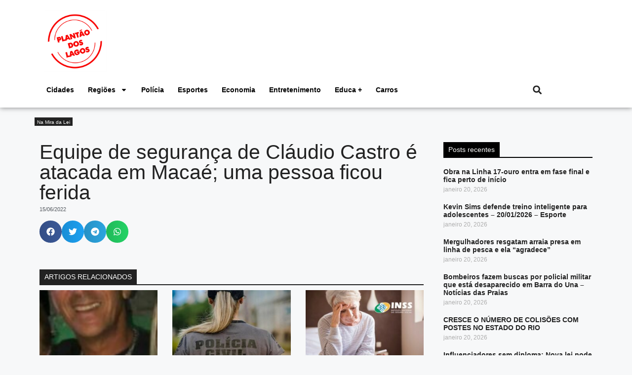

--- FILE ---
content_type: text/html; charset=UTF-8
request_url: https://plantaodoslagos.com.br/categoria/na-mira-da-lei/equipe-de-seguranca-de-claudio-castro-e-atacada-em-macae-uma-pessoa-ficou-ferida/
body_size: 21980
content:
<!DOCTYPE html><html lang="pt-BR" itemscope itemtype="https://schema.org/BlogPosting" prefix="og: https://ogp.me/ns#"><head><meta charset="UTF-8"><meta name="viewport" content="width=device-width, initial-scale=1"><title>Equipe de segurança de Cláudio Castro é atacada em Macaé; uma pessoa ficou ferida - Plantão dos Lagos</title><meta name="description" content="Integrantes da equipe de segurança do governador do Rio de Janeiro, Cláudio Castro (PL), foram atacados na manhã desta quarta-feira (16) por traficantes, em"/><meta name="robots" content="index, follow, max-snippet:-1, max-video-preview:-1, max-image-preview:large"/><link rel="canonical" href="https://plantaodoslagos.com.br/categoria/na-mira-da-lei/equipe-de-seguranca-de-claudio-castro-e-atacada-em-macae-uma-pessoa-ficou-ferida/" /><meta property="og:locale" content="pt_BR" /><meta property="og:type" content="article" /><meta property="og:title" content="Equipe de segurança de Cláudio Castro é atacada em Macaé; uma pessoa ficou ferida - Plantão dos Lagos" /><meta property="og:description" content="Integrantes da equipe de segurança do governador do Rio de Janeiro, Cláudio Castro (PL), foram atacados na manhã desta quarta-feira (16) por traficantes, em" /><meta property="og:url" content="https://plantaodoslagos.com.br/categoria/na-mira-da-lei/equipe-de-seguranca-de-claudio-castro-e-atacada-em-macae-uma-pessoa-ficou-ferida/" /><meta property="og:site_name" content="Plantão dos Lagos" /><meta property="article:author" content="https://www.facebook.com/plantaodoslagos" /><meta property="article:section" content="Na Mira da Lei" /><meta property="article:published_time" content="2022-06-15T14:18:42-03:00" /><meta name="twitter:card" content="summary_large_image" /><meta name="twitter:title" content="Equipe de segurança de Cláudio Castro é atacada em Macaé; uma pessoa ficou ferida - Plantão dos Lagos" /><meta name="twitter:description" content="Integrantes da equipe de segurança do governador do Rio de Janeiro, Cláudio Castro (PL), foram atacados na manhã desta quarta-feira (16) por traficantes, em" /><meta name="twitter:creator" content="@webradiogazeta" /><meta name="twitter:label1" content="Escrito por" /><meta name="twitter:data1" content="Redação Plantão dos Lagos" /><meta name="twitter:label2" content="Tempo para leitura" /><meta name="twitter:data2" content="Menos de um minuto" /> <script type="application/ld+json" class="rank-math-schema">{"@context":"https://schema.org","@graph":[{"@type":["Organization","Person"],"@id":"https://plantaodoslagos.com.br/#person","name":"Plant\u00e3o dos Lagos","url":"https://plantaodoslagos.com.br"},{"@type":"WebSite","@id":"https://plantaodoslagos.com.br/#website","url":"https://plantaodoslagos.com.br","name":"Plant\u00e3o dos Lagos","publisher":{"@id":"https://plantaodoslagos.com.br/#person"},"inLanguage":"pt-BR"},{"@type":"ImageObject","@id":"https://plantaodoslagos.com.br/wp-content/uploads/2022/06/claudio-castro_17.jun_.2021.jpg","url":"https://plantaodoslagos.com.br/wp-content/uploads/2022/06/claudio-castro_17.jun_.2021.jpg","width":"832","height":"555","inLanguage":"pt-BR"},{"@type":"WebPage","@id":"https://plantaodoslagos.com.br/categoria/na-mira-da-lei/equipe-de-seguranca-de-claudio-castro-e-atacada-em-macae-uma-pessoa-ficou-ferida/#webpage","url":"https://plantaodoslagos.com.br/categoria/na-mira-da-lei/equipe-de-seguranca-de-claudio-castro-e-atacada-em-macae-uma-pessoa-ficou-ferida/","name":"Equipe de seguran\u00e7a de Cl\u00e1udio Castro \u00e9 atacada em Maca\u00e9; uma pessoa ficou ferida - Plant\u00e3o dos Lagos","datePublished":"2022-06-15T14:18:42-03:00","dateModified":"2022-06-15T14:18:42-03:00","isPartOf":{"@id":"https://plantaodoslagos.com.br/#website"},"primaryImageOfPage":{"@id":"https://plantaodoslagos.com.br/wp-content/uploads/2022/06/claudio-castro_17.jun_.2021.jpg"},"inLanguage":"pt-BR"},{"@type":"Person","@id":"https://plantaodoslagos.com.br/author/webadmin/","name":"Reda\u00e7\u00e3o Plant\u00e3o dos Lagos","url":"https://plantaodoslagos.com.br/author/webadmin/","image":{"@type":"ImageObject","@id":"https://secure.gravatar.com/avatar/afa3f6e775592fef821c3359476e732d672772bf2b58a1a2071e0fda0606f426?s=96&amp;d=mm&amp;r=g","url":"https://secure.gravatar.com/avatar/afa3f6e775592fef821c3359476e732d672772bf2b58a1a2071e0fda0606f426?s=96&amp;d=mm&amp;r=g","caption":"Reda\u00e7\u00e3o Plant\u00e3o dos Lagos","inLanguage":"pt-BR"},"sameAs":["http://plantaodoslagos.com.br/","https://www.facebook.com/plantaodoslagos","https://twitter.com/https://twitter.com/webradiogazeta"]},{"@type":"BlogPosting","headline":"Equipe de seguran\u00e7a de Cl\u00e1udio Castro \u00e9 atacada em Maca\u00e9; uma pessoa ficou ferida - Plant\u00e3o dos Lagos","datePublished":"2022-06-15T14:18:42-03:00","dateModified":"2022-06-15T14:18:42-03:00","articleSection":"Na Mira da Lei","author":{"@id":"https://plantaodoslagos.com.br/author/webadmin/","name":"Reda\u00e7\u00e3o Plant\u00e3o dos Lagos"},"publisher":{"@id":"https://plantaodoslagos.com.br/#person"},"description":"Integrantes da equipe de seguran\u00e7a do governador do Rio de Janeiro, Cl\u00e1udio Castro (PL), foram atacados na manh\u00e3 desta quarta-feira (16) por traficantes, em","name":"Equipe de seguran\u00e7a de Cl\u00e1udio Castro \u00e9 atacada em Maca\u00e9; uma pessoa ficou ferida - Plant\u00e3o dos Lagos","@id":"https://plantaodoslagos.com.br/categoria/na-mira-da-lei/equipe-de-seguranca-de-claudio-castro-e-atacada-em-macae-uma-pessoa-ficou-ferida/#richSnippet","isPartOf":{"@id":"https://plantaodoslagos.com.br/categoria/na-mira-da-lei/equipe-de-seguranca-de-claudio-castro-e-atacada-em-macae-uma-pessoa-ficou-ferida/#webpage"},"image":{"@id":"https://plantaodoslagos.com.br/wp-content/uploads/2022/06/claudio-castro_17.jun_.2021.jpg"},"inLanguage":"pt-BR","mainEntityOfPage":{"@id":"https://plantaodoslagos.com.br/categoria/na-mira-da-lei/equipe-de-seguranca-de-claudio-castro-e-atacada-em-macae-uma-pessoa-ficou-ferida/#webpage"}}]}</script> <link rel='dns-prefetch' href='//www.googletagmanager.com' /><link rel="alternate" type="application/rss+xml" title="Feed para Plantão dos Lagos &raquo;" href="https://plantaodoslagos.com.br/feed/" /><link rel="alternate" type="application/rss+xml" title="Feed de comentários para Plantão dos Lagos &raquo;" href="https://plantaodoslagos.com.br/comments/feed/" /><link rel="alternate" title="oEmbed (JSON)" type="application/json+oembed" href="https://plantaodoslagos.com.br/wp-json/oembed/1.0/embed?url=https%3A%2F%2Fplantaodoslagos.com.br%2Fcategoria%2Fna-mira-da-lei%2Fequipe-de-seguranca-de-claudio-castro-e-atacada-em-macae-uma-pessoa-ficou-ferida%2F" /><link rel="alternate" title="oEmbed (XML)" type="text/xml+oembed" href="https://plantaodoslagos.com.br/wp-json/oembed/1.0/embed?url=https%3A%2F%2Fplantaodoslagos.com.br%2Fcategoria%2Fna-mira-da-lei%2Fequipe-de-seguranca-de-claudio-castro-e-atacada-em-macae-uma-pessoa-ficou-ferida%2F&#038;format=xml" /><style id='wp-img-auto-sizes-contain-inline-css'>img:is([sizes=auto i],[sizes^="auto," i]){contain-intrinsic-size:3000px 1500px}
/*# sourceURL=wp-img-auto-sizes-contain-inline-css */</style><link rel='stylesheet' id='wp-block-library-css' href='https://plantaodoslagos.com.br/wp-includes/css/dist/block-library/style.min.css?ver=cdde19155abe153cecf8bc0e9e77c634' media='all' /><style id='classic-theme-styles-inline-css'>/*! This file is auto-generated */
.wp-block-button__link{color:#fff;background-color:#32373c;border-radius:9999px;box-shadow:none;text-decoration:none;padding:calc(.667em + 2px) calc(1.333em + 2px);font-size:1.125em}.wp-block-file__button{background:#32373c;color:#fff;text-decoration:none}
/*# sourceURL=/wp-includes/css/classic-themes.min.css */</style><link rel='stylesheet' id='jet-engine-frontend-css' href='https://plantaodoslagos.com.br/wp-content/plugins/jet-engine/assets/css/frontend.css?ver=3.8.0' media='all' /><style id='global-styles-inline-css'>:root{--wp--preset--aspect-ratio--square: 1;--wp--preset--aspect-ratio--4-3: 4/3;--wp--preset--aspect-ratio--3-4: 3/4;--wp--preset--aspect-ratio--3-2: 3/2;--wp--preset--aspect-ratio--2-3: 2/3;--wp--preset--aspect-ratio--16-9: 16/9;--wp--preset--aspect-ratio--9-16: 9/16;--wp--preset--color--black: #000000;--wp--preset--color--cyan-bluish-gray: #abb8c3;--wp--preset--color--white: #ffffff;--wp--preset--color--pale-pink: #f78da7;--wp--preset--color--vivid-red: #cf2e2e;--wp--preset--color--luminous-vivid-orange: #ff6900;--wp--preset--color--luminous-vivid-amber: #fcb900;--wp--preset--color--light-green-cyan: #7bdcb5;--wp--preset--color--vivid-green-cyan: #00d084;--wp--preset--color--pale-cyan-blue: #8ed1fc;--wp--preset--color--vivid-cyan-blue: #0693e3;--wp--preset--color--vivid-purple: #9b51e0;--wp--preset--color--contrast: var(--contrast);--wp--preset--color--contrast-2: var(--contrast-2);--wp--preset--color--contrast-3: var(--contrast-3);--wp--preset--color--base: var(--base);--wp--preset--color--base-2: var(--base-2);--wp--preset--color--base-3: var(--base-3);--wp--preset--color--accent: var(--accent);--wp--preset--gradient--vivid-cyan-blue-to-vivid-purple: linear-gradient(135deg,rgb(6,147,227) 0%,rgb(155,81,224) 100%);--wp--preset--gradient--light-green-cyan-to-vivid-green-cyan: linear-gradient(135deg,rgb(122,220,180) 0%,rgb(0,208,130) 100%);--wp--preset--gradient--luminous-vivid-amber-to-luminous-vivid-orange: linear-gradient(135deg,rgb(252,185,0) 0%,rgb(255,105,0) 100%);--wp--preset--gradient--luminous-vivid-orange-to-vivid-red: linear-gradient(135deg,rgb(255,105,0) 0%,rgb(207,46,46) 100%);--wp--preset--gradient--very-light-gray-to-cyan-bluish-gray: linear-gradient(135deg,rgb(238,238,238) 0%,rgb(169,184,195) 100%);--wp--preset--gradient--cool-to-warm-spectrum: linear-gradient(135deg,rgb(74,234,220) 0%,rgb(151,120,209) 20%,rgb(207,42,186) 40%,rgb(238,44,130) 60%,rgb(251,105,98) 80%,rgb(254,248,76) 100%);--wp--preset--gradient--blush-light-purple: linear-gradient(135deg,rgb(255,206,236) 0%,rgb(152,150,240) 100%);--wp--preset--gradient--blush-bordeaux: linear-gradient(135deg,rgb(254,205,165) 0%,rgb(254,45,45) 50%,rgb(107,0,62) 100%);--wp--preset--gradient--luminous-dusk: linear-gradient(135deg,rgb(255,203,112) 0%,rgb(199,81,192) 50%,rgb(65,88,208) 100%);--wp--preset--gradient--pale-ocean: linear-gradient(135deg,rgb(255,245,203) 0%,rgb(182,227,212) 50%,rgb(51,167,181) 100%);--wp--preset--gradient--electric-grass: linear-gradient(135deg,rgb(202,248,128) 0%,rgb(113,206,126) 100%);--wp--preset--gradient--midnight: linear-gradient(135deg,rgb(2,3,129) 0%,rgb(40,116,252) 100%);--wp--preset--font-size--small: 13px;--wp--preset--font-size--medium: 20px;--wp--preset--font-size--large: 36px;--wp--preset--font-size--x-large: 42px;--wp--preset--spacing--20: 0.44rem;--wp--preset--spacing--30: 0.67rem;--wp--preset--spacing--40: 1rem;--wp--preset--spacing--50: 1.5rem;--wp--preset--spacing--60: 2.25rem;--wp--preset--spacing--70: 3.38rem;--wp--preset--spacing--80: 5.06rem;--wp--preset--shadow--natural: 6px 6px 9px rgba(0, 0, 0, 0.2);--wp--preset--shadow--deep: 12px 12px 50px rgba(0, 0, 0, 0.4);--wp--preset--shadow--sharp: 6px 6px 0px rgba(0, 0, 0, 0.2);--wp--preset--shadow--outlined: 6px 6px 0px -3px rgb(255, 255, 255), 6px 6px rgb(0, 0, 0);--wp--preset--shadow--crisp: 6px 6px 0px rgb(0, 0, 0);}:where(.is-layout-flex){gap: 0.5em;}:where(.is-layout-grid){gap: 0.5em;}body .is-layout-flex{display: flex;}.is-layout-flex{flex-wrap: wrap;align-items: center;}.is-layout-flex > :is(*, div){margin: 0;}body .is-layout-grid{display: grid;}.is-layout-grid > :is(*, div){margin: 0;}:where(.wp-block-columns.is-layout-flex){gap: 2em;}:where(.wp-block-columns.is-layout-grid){gap: 2em;}:where(.wp-block-post-template.is-layout-flex){gap: 1.25em;}:where(.wp-block-post-template.is-layout-grid){gap: 1.25em;}.has-black-color{color: var(--wp--preset--color--black) !important;}.has-cyan-bluish-gray-color{color: var(--wp--preset--color--cyan-bluish-gray) !important;}.has-white-color{color: var(--wp--preset--color--white) !important;}.has-pale-pink-color{color: var(--wp--preset--color--pale-pink) !important;}.has-vivid-red-color{color: var(--wp--preset--color--vivid-red) !important;}.has-luminous-vivid-orange-color{color: var(--wp--preset--color--luminous-vivid-orange) !important;}.has-luminous-vivid-amber-color{color: var(--wp--preset--color--luminous-vivid-amber) !important;}.has-light-green-cyan-color{color: var(--wp--preset--color--light-green-cyan) !important;}.has-vivid-green-cyan-color{color: var(--wp--preset--color--vivid-green-cyan) !important;}.has-pale-cyan-blue-color{color: var(--wp--preset--color--pale-cyan-blue) !important;}.has-vivid-cyan-blue-color{color: var(--wp--preset--color--vivid-cyan-blue) !important;}.has-vivid-purple-color{color: var(--wp--preset--color--vivid-purple) !important;}.has-black-background-color{background-color: var(--wp--preset--color--black) !important;}.has-cyan-bluish-gray-background-color{background-color: var(--wp--preset--color--cyan-bluish-gray) !important;}.has-white-background-color{background-color: var(--wp--preset--color--white) !important;}.has-pale-pink-background-color{background-color: var(--wp--preset--color--pale-pink) !important;}.has-vivid-red-background-color{background-color: var(--wp--preset--color--vivid-red) !important;}.has-luminous-vivid-orange-background-color{background-color: var(--wp--preset--color--luminous-vivid-orange) !important;}.has-luminous-vivid-amber-background-color{background-color: var(--wp--preset--color--luminous-vivid-amber) !important;}.has-light-green-cyan-background-color{background-color: var(--wp--preset--color--light-green-cyan) !important;}.has-vivid-green-cyan-background-color{background-color: var(--wp--preset--color--vivid-green-cyan) !important;}.has-pale-cyan-blue-background-color{background-color: var(--wp--preset--color--pale-cyan-blue) !important;}.has-vivid-cyan-blue-background-color{background-color: var(--wp--preset--color--vivid-cyan-blue) !important;}.has-vivid-purple-background-color{background-color: var(--wp--preset--color--vivid-purple) !important;}.has-black-border-color{border-color: var(--wp--preset--color--black) !important;}.has-cyan-bluish-gray-border-color{border-color: var(--wp--preset--color--cyan-bluish-gray) !important;}.has-white-border-color{border-color: var(--wp--preset--color--white) !important;}.has-pale-pink-border-color{border-color: var(--wp--preset--color--pale-pink) !important;}.has-vivid-red-border-color{border-color: var(--wp--preset--color--vivid-red) !important;}.has-luminous-vivid-orange-border-color{border-color: var(--wp--preset--color--luminous-vivid-orange) !important;}.has-luminous-vivid-amber-border-color{border-color: var(--wp--preset--color--luminous-vivid-amber) !important;}.has-light-green-cyan-border-color{border-color: var(--wp--preset--color--light-green-cyan) !important;}.has-vivid-green-cyan-border-color{border-color: var(--wp--preset--color--vivid-green-cyan) !important;}.has-pale-cyan-blue-border-color{border-color: var(--wp--preset--color--pale-cyan-blue) !important;}.has-vivid-cyan-blue-border-color{border-color: var(--wp--preset--color--vivid-cyan-blue) !important;}.has-vivid-purple-border-color{border-color: var(--wp--preset--color--vivid-purple) !important;}.has-vivid-cyan-blue-to-vivid-purple-gradient-background{background: var(--wp--preset--gradient--vivid-cyan-blue-to-vivid-purple) !important;}.has-light-green-cyan-to-vivid-green-cyan-gradient-background{background: var(--wp--preset--gradient--light-green-cyan-to-vivid-green-cyan) !important;}.has-luminous-vivid-amber-to-luminous-vivid-orange-gradient-background{background: var(--wp--preset--gradient--luminous-vivid-amber-to-luminous-vivid-orange) !important;}.has-luminous-vivid-orange-to-vivid-red-gradient-background{background: var(--wp--preset--gradient--luminous-vivid-orange-to-vivid-red) !important;}.has-very-light-gray-to-cyan-bluish-gray-gradient-background{background: var(--wp--preset--gradient--very-light-gray-to-cyan-bluish-gray) !important;}.has-cool-to-warm-spectrum-gradient-background{background: var(--wp--preset--gradient--cool-to-warm-spectrum) !important;}.has-blush-light-purple-gradient-background{background: var(--wp--preset--gradient--blush-light-purple) !important;}.has-blush-bordeaux-gradient-background{background: var(--wp--preset--gradient--blush-bordeaux) !important;}.has-luminous-dusk-gradient-background{background: var(--wp--preset--gradient--luminous-dusk) !important;}.has-pale-ocean-gradient-background{background: var(--wp--preset--gradient--pale-ocean) !important;}.has-electric-grass-gradient-background{background: var(--wp--preset--gradient--electric-grass) !important;}.has-midnight-gradient-background{background: var(--wp--preset--gradient--midnight) !important;}.has-small-font-size{font-size: var(--wp--preset--font-size--small) !important;}.has-medium-font-size{font-size: var(--wp--preset--font-size--medium) !important;}.has-large-font-size{font-size: var(--wp--preset--font-size--large) !important;}.has-x-large-font-size{font-size: var(--wp--preset--font-size--x-large) !important;}
:where(.wp-block-post-template.is-layout-flex){gap: 1.25em;}:where(.wp-block-post-template.is-layout-grid){gap: 1.25em;}
:where(.wp-block-term-template.is-layout-flex){gap: 1.25em;}:where(.wp-block-term-template.is-layout-grid){gap: 1.25em;}
:where(.wp-block-columns.is-layout-flex){gap: 2em;}:where(.wp-block-columns.is-layout-grid){gap: 2em;}
:root :where(.wp-block-pullquote){font-size: 1.5em;line-height: 1.6;}
/*# sourceURL=global-styles-inline-css */</style><link rel='stylesheet' id='dashicons-css' href='https://plantaodoslagos.com.br/wp-includes/css/dashicons.min.css?ver=cdde19155abe153cecf8bc0e9e77c634' media='all' /><link rel='stylesheet' id='thickbox-css' href='https://plantaodoslagos.com.br/wp-includes/js/thickbox/thickbox.css?ver=cdde19155abe153cecf8bc0e9e77c634' media='all' /><link rel='stylesheet' id='wp_automatic_gallery_style-css' href='https://plantaodoslagos.com.br/wp-content/plugins/wp-automatic/css/wp-automatic.css?ver=1.0.0' media='all' /><link rel='stylesheet' id='generate-style-css' href='https://plantaodoslagos.com.br/wp-content/themes/generatepress/assets/css/main.min.css?ver=3.6.1' media='all' /><style id='generate-style-inline-css'>body{background-color:var(--base-2);color:var(--contrast);}a{color:var(--accent);}a{text-decoration:underline;}.entry-title a, .site-branding a, a.button, .wp-block-button__link, .main-navigation a{text-decoration:none;}a:hover, a:focus, a:active{color:var(--contrast);}.wp-block-group__inner-container{max-width:1200px;margin-left:auto;margin-right:auto;}:root{--contrast:#222222;--contrast-2:#575760;--contrast-3:#b2b2be;--base:#f0f0f0;--base-2:#f7f8f9;--base-3:#ffffff;--accent:#1e73be;}:root .has-contrast-color{color:var(--contrast);}:root .has-contrast-background-color{background-color:var(--contrast);}:root .has-contrast-2-color{color:var(--contrast-2);}:root .has-contrast-2-background-color{background-color:var(--contrast-2);}:root .has-contrast-3-color{color:var(--contrast-3);}:root .has-contrast-3-background-color{background-color:var(--contrast-3);}:root .has-base-color{color:var(--base);}:root .has-base-background-color{background-color:var(--base);}:root .has-base-2-color{color:var(--base-2);}:root .has-base-2-background-color{background-color:var(--base-2);}:root .has-base-3-color{color:var(--base-3);}:root .has-base-3-background-color{background-color:var(--base-3);}:root .has-accent-color{color:var(--accent);}:root .has-accent-background-color{background-color:var(--accent);}.top-bar{background-color:#636363;color:#ffffff;}.top-bar a{color:#ffffff;}.top-bar a:hover{color:#303030;}.site-header{background-color:var(--base-3);}.main-title a,.main-title a:hover{color:var(--contrast);}.site-description{color:var(--contrast-2);}.mobile-menu-control-wrapper .menu-toggle,.mobile-menu-control-wrapper .menu-toggle:hover,.mobile-menu-control-wrapper .menu-toggle:focus,.has-inline-mobile-toggle #site-navigation.toggled{background-color:rgba(0, 0, 0, 0.02);}.main-navigation,.main-navigation ul ul{background-color:var(--base-3);}.main-navigation .main-nav ul li a, .main-navigation .menu-toggle, .main-navigation .menu-bar-items{color:var(--contrast);}.main-navigation .main-nav ul li:not([class*="current-menu-"]):hover > a, .main-navigation .main-nav ul li:not([class*="current-menu-"]):focus > a, .main-navigation .main-nav ul li.sfHover:not([class*="current-menu-"]) > a, .main-navigation .menu-bar-item:hover > a, .main-navigation .menu-bar-item.sfHover > a{color:var(--accent);}button.menu-toggle:hover,button.menu-toggle:focus{color:var(--contrast);}.main-navigation .main-nav ul li[class*="current-menu-"] > a{color:var(--accent);}.navigation-search input[type="search"],.navigation-search input[type="search"]:active, .navigation-search input[type="search"]:focus, .main-navigation .main-nav ul li.search-item.active > a, .main-navigation .menu-bar-items .search-item.active > a{color:var(--accent);}.main-navigation ul ul{background-color:var(--base);}.separate-containers .inside-article, .separate-containers .comments-area, .separate-containers .page-header, .one-container .container, .separate-containers .paging-navigation, .inside-page-header{background-color:var(--base-3);}.entry-title a{color:var(--contrast);}.entry-title a:hover{color:var(--contrast-2);}.entry-meta{color:var(--contrast-2);}.sidebar .widget{background-color:var(--base-3);}.footer-widgets{background-color:var(--base-3);}.site-info{background-color:var(--base-3);}input[type="text"],input[type="email"],input[type="url"],input[type="password"],input[type="search"],input[type="tel"],input[type="number"],textarea,select{color:var(--contrast);background-color:var(--base-2);border-color:var(--base);}input[type="text"]:focus,input[type="email"]:focus,input[type="url"]:focus,input[type="password"]:focus,input[type="search"]:focus,input[type="tel"]:focus,input[type="number"]:focus,textarea:focus,select:focus{color:var(--contrast);background-color:var(--base-2);border-color:var(--contrast-3);}button,html input[type="button"],input[type="reset"],input[type="submit"],a.button,a.wp-block-button__link:not(.has-background){color:#ffffff;background-color:#55555e;}button:hover,html input[type="button"]:hover,input[type="reset"]:hover,input[type="submit"]:hover,a.button:hover,button:focus,html input[type="button"]:focus,input[type="reset"]:focus,input[type="submit"]:focus,a.button:focus,a.wp-block-button__link:not(.has-background):active,a.wp-block-button__link:not(.has-background):focus,a.wp-block-button__link:not(.has-background):hover{color:#ffffff;background-color:#3f4047;}a.generate-back-to-top{background-color:rgba( 0,0,0,0.4 );color:#ffffff;}a.generate-back-to-top:hover,a.generate-back-to-top:focus{background-color:rgba( 0,0,0,0.6 );color:#ffffff;}:root{--gp-search-modal-bg-color:var(--base-3);--gp-search-modal-text-color:var(--contrast);--gp-search-modal-overlay-bg-color:rgba(0,0,0,0.2);}@media (max-width:768px){.main-navigation .menu-bar-item:hover > a, .main-navigation .menu-bar-item.sfHover > a{background:none;color:var(--contrast);}}.nav-below-header .main-navigation .inside-navigation.grid-container, .nav-above-header .main-navigation .inside-navigation.grid-container{padding:0px 20px 0px 20px;}.site-main .wp-block-group__inner-container{padding:40px;}.separate-containers .paging-navigation{padding-top:20px;padding-bottom:20px;}.entry-content .alignwide, body:not(.no-sidebar) .entry-content .alignfull{margin-left:-40px;width:calc(100% + 80px);max-width:calc(100% + 80px);}.rtl .menu-item-has-children .dropdown-menu-toggle{padding-left:20px;}.rtl .main-navigation .main-nav ul li.menu-item-has-children > a{padding-right:20px;}@media (max-width:768px){.separate-containers .inside-article, .separate-containers .comments-area, .separate-containers .page-header, .separate-containers .paging-navigation, .one-container .site-content, .inside-page-header{padding:30px;}.site-main .wp-block-group__inner-container{padding:30px;}.inside-top-bar{padding-right:30px;padding-left:30px;}.inside-header{padding-right:30px;padding-left:30px;}.widget-area .widget{padding-top:30px;padding-right:30px;padding-bottom:30px;padding-left:30px;}.footer-widgets-container{padding-top:30px;padding-right:30px;padding-bottom:30px;padding-left:30px;}.inside-site-info{padding-right:30px;padding-left:30px;}.entry-content .alignwide, body:not(.no-sidebar) .entry-content .alignfull{margin-left:-30px;width:calc(100% + 60px);max-width:calc(100% + 60px);}.one-container .site-main .paging-navigation{margin-bottom:20px;}}/* End cached CSS */.is-right-sidebar{width:30%;}.is-left-sidebar{width:30%;}.site-content .content-area{width:70%;}@media (max-width:768px){.main-navigation .menu-toggle,.sidebar-nav-mobile:not(#sticky-placeholder){display:block;}.main-navigation ul,.gen-sidebar-nav,.main-navigation:not(.slideout-navigation):not(.toggled) .main-nav > ul,.has-inline-mobile-toggle #site-navigation .inside-navigation > *:not(.navigation-search):not(.main-nav){display:none;}.nav-align-right .inside-navigation,.nav-align-center .inside-navigation{justify-content:space-between;}.has-inline-mobile-toggle .mobile-menu-control-wrapper{display:flex;flex-wrap:wrap;}.has-inline-mobile-toggle .inside-header{flex-direction:row;text-align:left;flex-wrap:wrap;}.has-inline-mobile-toggle .header-widget,.has-inline-mobile-toggle #site-navigation{flex-basis:100%;}.nav-float-left .has-inline-mobile-toggle #site-navigation{order:10;}}
.elementor-template-full-width .site-content{display:block;}
/*# sourceURL=generate-style-inline-css */</style><link rel='stylesheet' id='elementor-frontend-css' href='https://plantaodoslagos.com.br/wp-content/plugins/elementor/assets/css/frontend.min.css?ver=3.33.4' media='all' /><link rel='stylesheet' id='widget-icon-list-css' href='https://plantaodoslagos.com.br/wp-content/plugins/elementor/assets/css/widget-icon-list.min.css?ver=3.33.4' media='all' /><link rel='stylesheet' id='e-animation-shrink-css' href='https://plantaodoslagos.com.br/wp-content/plugins/elementor/assets/lib/animations/styles/e-animation-shrink.min.css?ver=3.33.4' media='all' /><link rel='stylesheet' id='widget-social-icons-css' href='https://plantaodoslagos.com.br/wp-content/plugins/elementor/assets/css/widget-social-icons.min.css?ver=3.33.4' media='all' /><link rel='stylesheet' id='e-apple-webkit-css' href='https://plantaodoslagos.com.br/wp-content/plugins/elementor/assets/css/conditionals/apple-webkit.min.css?ver=3.33.4' media='all' /><link rel='stylesheet' id='widget-image-css' href='https://plantaodoslagos.com.br/wp-content/plugins/elementor/assets/css/widget-image.min.css?ver=3.33.4' media='all' /><link rel='stylesheet' id='widget-nav-menu-css' href='https://plantaodoslagos.com.br/wp-content/plugins/elementor-pro/assets/css/widget-nav-menu.min.css?ver=3.33.2' media='all' /><link rel='stylesheet' id='widget-search-form-css' href='https://plantaodoslagos.com.br/wp-content/plugins/elementor-pro/assets/css/widget-search-form.min.css?ver=3.33.2' media='all' /><link rel='stylesheet' id='widget-heading-css' href='https://plantaodoslagos.com.br/wp-content/plugins/elementor/assets/css/widget-heading.min.css?ver=3.33.4' media='all' /><link rel='stylesheet' id='widget-post-info-css' href='https://plantaodoslagos.com.br/wp-content/plugins/elementor-pro/assets/css/widget-post-info.min.css?ver=3.33.2' media='all' /><link rel='stylesheet' id='widget-share-buttons-css' href='https://plantaodoslagos.com.br/wp-content/plugins/elementor-pro/assets/css/widget-share-buttons.min.css?ver=3.33.2' media='all' /><link rel='stylesheet' id='widget-posts-css' href='https://plantaodoslagos.com.br/wp-content/plugins/elementor-pro/assets/css/widget-posts.min.css?ver=3.33.2' media='all' /><link rel='stylesheet' id='elementor-post-766794-css' href='https://plantaodoslagos.com.br/wp-content/uploads/elementor/css/post-766794.css?ver=1768635910' media='all' /><link rel='stylesheet' id='font-awesome-5-all-css' href='https://plantaodoslagos.com.br/wp-content/plugins/elementor/assets/lib/font-awesome/css/all.min.css?ver=3.33.4' media='all' /><link rel='stylesheet' id='font-awesome-4-shim-css' href='https://plantaodoslagos.com.br/wp-content/plugins/elementor/assets/lib/font-awesome/css/v4-shims.min.css?ver=3.33.4' media='all' /><link rel='stylesheet' id='elementor-post-766863-css' href='https://plantaodoslagos.com.br/wp-content/uploads/elementor/css/post-766863.css?ver=1768635910' media='all' /><link rel='stylesheet' id='elementor-post-766816-css' href='https://plantaodoslagos.com.br/wp-content/uploads/elementor/css/post-766816.css?ver=1768635910' media='all' /><link rel='stylesheet' id='elementor-post-766824-css' href='https://plantaodoslagos.com.br/wp-content/uploads/elementor/css/post-766824.css?ver=1768635959' media='all' /><link rel='stylesheet' id='elementor-gf-local-robotoslab-css' href='https://plantaodoslagos.com.br/wp-content/uploads/elementor/google-fonts/css/robotoslab.css?ver=1750433425' media='all' /><link rel='stylesheet' id='elementor-gf-local-roboto-css' href='https://plantaodoslagos.com.br/wp-content/uploads/elementor/google-fonts/css/roboto.css?ver=1750433474' media='all' /> <script src="https://plantaodoslagos.com.br/wp-includes/js/jquery/jquery.min.js?ver=3.7.1" id="jquery-core-js"></script> <script src="https://plantaodoslagos.com.br/wp-includes/js/jquery/jquery-migrate.min.js?ver=3.4.1" id="jquery-migrate-js"></script> <script src="https://plantaodoslagos.com.br/wp-content/plugins/wp-automatic/js/main-front.js?ver=1.0.1" id="wp_automatic_gallery-js"></script> <script src="https://plantaodoslagos.com.br/wp-content/plugins/elementor/assets/lib/font-awesome/js/v4-shims.min.js?ver=3.33.4" id="font-awesome-4-shim-js"></script> 
 <script src="https://www.googletagmanager.com/gtag/js?id=GT-5R6XJDR" id="google_gtagjs-js" async></script> <script id="google_gtagjs-js-after">window.dataLayer = window.dataLayer || [];function gtag(){dataLayer.push(arguments);}
gtag("set","linker",{"domains":["plantaodoslagos.com.br"]});
gtag("js", new Date());
gtag("set", "developer_id.dZTNiMT", true);
gtag("config", "GT-5R6XJDR", {"googlesitekit_post_type":"post"});
//# sourceURL=google_gtagjs-js-after</script> <link rel="image_src" href="https://plantaodoslagos.com.br/wp-content/uploads/2022/06/claudio-castro_17.jun_.2021.jpg"><meta name="msapplication-TileImage" content="https://plantaodoslagos.com.br/wp-content/uploads/2022/06/claudio-castro_17.jun_.2021.jpg"><meta property="og:description" content="Integrantes da equipe de segurança do governador do Rio de Janeiro, Cláudio Castro (PL), foram atacados na manhã desta quarta-feira (16) por traficantes, em Macaé, no Norte Fluminense. As informações são do jornal O Globo. Houve troca de tiros entre os agentes, que são da PM, e os criminosos. Um segurança do governador ficou ferido...."><meta property="og:type" content="article"><meta property="og:locale" content="pt_BR"><meta property="og:site_name" content="Plantão dos Lagos"><meta property="og:title" content="Equipe de segurança de Cláudio Castro é atacada em Macaé; uma pessoa ficou ferida"><meta property="og:url" content="https://plantaodoslagos.com.br/categoria/na-mira-da-lei/equipe-de-seguranca-de-claudio-castro-e-atacada-em-macae-uma-pessoa-ficou-ferida/"><meta property="og:updated_time" content="2022-06-15T14:18:42-03:00"><meta property="article:published_time" content="2022-06-15T17:18:42+00:00"><meta property="article:modified_time" content="2022-06-15T17:18:42+00:00"><meta property="article:section" content="Na Mira da Lei"><meta property="article:author:username" content="Redação Plantão dos Lagos"><meta property="twitter:partner" content="ogwp"><meta property="twitter:card" content="summary_large_image"><meta property="twitter:image" content="https://plantaodoslagos.com.br/wp-content/uploads/2022/06/claudio-castro_17.jun_.2021.jpg"><meta property="twitter:image:alt" content="claudio-castro_17.jun_.2021"><meta property="twitter:title" content="Equipe de segurança de Cláudio Castro é atacada em Macaé; uma pessoa ficou ferida"><meta property="twitter:description" content="Integrantes da equipe de segurança do governador do Rio de Janeiro, Cláudio Castro (PL), foram atacados na manhã desta quarta-feira (16) por traficantes, em Macaé, no Norte Fluminense. As..."><meta property="twitter:url" content="https://plantaodoslagos.com.br/categoria/na-mira-da-lei/equipe-de-seguranca-de-claudio-castro-e-atacada-em-macae-uma-pessoa-ficou-ferida/"><meta property="twitter:label1" content="Reading time"><meta property="twitter:data1" content="Less than a minute"><meta itemprop="image" content="https://plantaodoslagos.com.br/wp-content/uploads/2022/06/claudio-castro_17.jun_.2021.jpg"><meta itemprop="name" content="Equipe de segurança de Cláudio Castro é atacada em Macaé; uma pessoa ficou ferida"><meta itemprop="description" content="Integrantes da equipe de segurança do governador do Rio de Janeiro, Cláudio Castro (PL), foram atacados na manhã desta quarta-feira (16) por traficantes, em Macaé, no Norte Fluminense. As informações são do jornal O Globo. Houve troca de tiros entre os agentes, que são da PM, e os criminosos. Um segurança do governador ficou ferido...."><meta itemprop="datePublished" content="2022-06-15"><meta itemprop="dateModified" content="2022-06-15T17:18:42+00:00"><meta property="profile:username" content="Redação Plantão dos Lagos"><link rel="https://api.w.org/" href="https://plantaodoslagos.com.br/wp-json/" /><link rel="alternate" title="JSON" type="application/json" href="https://plantaodoslagos.com.br/wp-json/wp/v2/posts/985951" /><link rel='shortlink' href='https://plantaodoslagos.com.br/?p=985951' /><meta property="og:image" content="https://plantaodoslagos.com.br/wp-content/uploads/2022/06/claudio-castro_17.jun_.2021-696x464.jpg" /><meta name="twitter:card" content="summary_large_image" /><meta name="twitter:title" content="Equipe de segurança de Cláudio Castro é atacada em Macaé; uma pessoa ficou ferida" /><meta name="twitter:description" content="" /><meta name="twitter:image" content="https://plantaodoslagos.com.br/wp-content/uploads/2022/06/claudio-castro_17.jun_.2021-696x464.jpg" /><meta name="generator" content="Site Kit by Google 1.170.0" /><meta name="google-adsense-platform-account" content="ca-host-pub-2644536267352236"><meta name="google-adsense-platform-domain" content="sitekit.withgoogle.com"><meta name="generator" content="Elementor 3.33.4; features: e_font_icon_svg, additional_custom_breakpoints; settings: css_print_method-external, google_font-enabled, font_display-auto">
 <script async src="https://www.googletagmanager.com/gtag/js?id=UA-135476577-1"></script> <script>window.dataLayer = window.dataLayer || [];
  function gtag(){dataLayer.push(arguments);}
  gtag('js', new Date());

  gtag('config', 'UA-135476577-1');</script> <script data-cfasync="false" type="text/javascript" id="clever-core">(function (document, window) {
                                        var a, c = document.createElement("script");

                                        c.id = "CleverCoreLoader34796";
                                        c.src = "//scripts.cleverwebserver.com/7a7338ef00146590a3e2d10d1713e176.js";

                                        c.async = !0;
                                        c.type = "text/javascript";
                                        c.setAttribute("data-target", window.name);
                                        c.setAttribute("data-callback", "put-your-callback-macro-here");

                                        try {
                                            a = parent.document.getElementsByTagName("script")[0] || document.getElementsByTagName("script")[0];
                                        } catch (e) {
                                            a = !1;
                                        }

                                        a || (a = document.getElementsByTagName("head")[0] || document.getElementsByTagName("body")[0]);
                                        a.parentNode.insertBefore(c, a);
                                    })(document, window);</script>  <script type="text/javascript" async=true>(function() {
  var host = "www.themoneytizer.com";
  var element = document.createElement('script');
  var firstScript = document.getElementsByTagName('script')[0];
  var url = 'https://cmp.inmobi.com'
    .concat('/choice/', '6Fv0cGNfc_bw8', '/', host, '/choice.js?tag_version=V3');
  var uspTries = 0;
  var uspTriesLimit = 3;
  element.async = true;
  element.type = 'text/javascript';
  element.src = url;

  firstScript.parentNode.insertBefore(element, firstScript);

  function makeStub() {
    var TCF_LOCATOR_NAME = '__tcfapiLocator';
    var queue = [];
    var win = window;
    var cmpFrame;

    function addFrame() {
      var doc = win.document;
      var otherCMP = !!(win.frames[TCF_LOCATOR_NAME]);

      if (!otherCMP) {
        if (doc.body) {
          var iframe = doc.createElement('iframe');

          iframe.style.cssText = 'display:none';
          iframe.name = TCF_LOCATOR_NAME;
          doc.body.appendChild(iframe);
        } else {
          setTimeout(addFrame, 5);
        }
      }
      return !otherCMP;
    }

    function tcfAPIHandler() {
      var gdprApplies;
      var args = arguments;

      if (!args.length) {
        return queue;
      } else if (args[0] === 'setGdprApplies') {
        if (
          args.length > 3 &&
          args[2] === 2 &&
          typeof args[3] === 'boolean'
        ) {
          gdprApplies = args[3];
          if (typeof args[2] === 'function') {
            args[2]('set', true);
          }
        }
      } else if (args[0] === 'ping') {
        var retr = {
          gdprApplies: gdprApplies,
          cmpLoaded: false,
          cmpStatus: 'stub'
        };

        if (typeof args[2] === 'function') {
          args[2](retr);
        }
      } else {
        if(args[0] === 'init' && typeof args[3] === 'object') {
          args[3] = Object.assign(args[3], { tag_version: 'V3' });
        }
        queue.push(args);
      }
    }

    function postMessageEventHandler(event) {
      var msgIsString = typeof event.data === 'string';
      var json = {};

      try {
        if (msgIsString) {
          json = JSON.parse(event.data);
        } else {
          json = event.data;
        }
      } catch (ignore) {}

      var payload = json.__tcfapiCall;

      if (payload) {
        window.__tcfapi(
          payload.command,
          payload.version,
          function(retValue, success) {
            var returnMsg = {
              __tcfapiReturn: {
                returnValue: retValue,
                success: success,
                callId: payload.callId
              }
            };
            if (msgIsString) {
              returnMsg = JSON.stringify(returnMsg);
            }
            if (event && event.source && event.source.postMessage) {
              event.source.postMessage(returnMsg, '*');
            }
          },
          payload.parameter
        );
      }
    }

    while (win) {
      try {
        if (win.frames[TCF_LOCATOR_NAME]) {
          cmpFrame = win;
          break;
        }
      } catch (ignore) {}

      if (win === window.top) {
        break;
      }
      win = win.parent;
    }
    if (!cmpFrame) {
      addFrame();
      win.__tcfapi = tcfAPIHandler;
      win.addEventListener('message', postMessageEventHandler, false);
    }
  };

  makeStub();

  var uspStubFunction = function() {
    var arg = arguments;
    if (typeof window.__uspapi !== uspStubFunction) {
      setTimeout(function() {
        if (typeof window.__uspapi !== 'undefined') {
          window.__uspapi.apply(window.__uspapi, arg);
        }
      }, 500);
    }
  };

  var checkIfUspIsReady = function() {
    uspTries++;
    if (window.__uspapi === uspStubFunction && uspTries < uspTriesLimit) {
      console.warn('USP is not accessible');
    } else {
      clearInterval(uspInterval);
    }
  };

  if (typeof window.__uspapi === 'undefined') {
    window.__uspapi = uspStubFunction;
    var uspInterval = setInterval(checkIfUspIsReady, 6000);
  }
})();</script> <style>.e-con.e-parent:nth-of-type(n+4):not(.e-lazyloaded):not(.e-no-lazyload),
				.e-con.e-parent:nth-of-type(n+4):not(.e-lazyloaded):not(.e-no-lazyload) * {
					background-image: none !important;
				}
				@media screen and (max-height: 1024px) {
					.e-con.e-parent:nth-of-type(n+3):not(.e-lazyloaded):not(.e-no-lazyload),
					.e-con.e-parent:nth-of-type(n+3):not(.e-lazyloaded):not(.e-no-lazyload) * {
						background-image: none !important;
					}
				}
				@media screen and (max-height: 640px) {
					.e-con.e-parent:nth-of-type(n+2):not(.e-lazyloaded):not(.e-no-lazyload),
					.e-con.e-parent:nth-of-type(n+2):not(.e-lazyloaded):not(.e-no-lazyload) * {
						background-image: none !important;
					}
				}</style> <script id="auto-cmp-tmzr" data-version="v2.2u1.1" type="text/javascript" async="true">(function() {
                    var host = "www.themoneytizer.com";
                    var element = document.createElement('script');
                    var firstScript = document.getElementsByTagName('script')[0];
                    var url = 'https://cmp.inmobi.com'
                        .concat('/choice/', '6Fv0cGNfc_bw8', '/', host, '/choice.js?tag_version=V3');
                    var uspTries = 0;
                    var uspTriesLimit = 3;
                    element.async = true;
                    element.type = 'text/javascript';
                    element.src = url;

                    firstScript.parentNode.insertBefore(element, firstScript);

                    function makeStub() {
                        var TCF_LOCATOR_NAME = '__tcfapiLocator';
                        var queue = [];
                        var win = window;
                        var cmpFrame;

                        function addFrame() {
                        var doc = win.document;
                        var otherCMP = !!(win.frames[TCF_LOCATOR_NAME]);

                        if (!otherCMP) {
                            if (doc.body) {
                            var iframe = doc.createElement('iframe');

                            iframe.style.cssText = 'display:none';
                            iframe.name = TCF_LOCATOR_NAME;
                            doc.body.appendChild(iframe);
                            } else {
                            setTimeout(addFrame, 5);
                            }
                        }
                        return !otherCMP;
                        }

                        function tcfAPIHandler() {
                        var gdprApplies;
                        var args = arguments;

                        if (!args.length) {
                            return queue;
                        } else if (args[0] === 'setGdprApplies') {
                            if (
                            args.length > 3 &&
                            args[2] === 2 &&
                            typeof args[3] === 'boolean'
                            ) {
                            gdprApplies = args[3];
                            if (typeof args[2] === 'function') {
                                args[2]('set', true);
                            }
                            }
                        } else if (args[0] === 'ping') {
                            var retr = {
                            gdprApplies: gdprApplies,
                            cmpLoaded: false,
                            cmpStatus: 'stub'
                            };

                            if (typeof args[2] === 'function') {
                            args[2](retr);
                            }
                        } else {
                            if(args[0] === 'init' && typeof args[3] === 'object') {
                            args[3] = Object.assign(args[3], { tag_version: 'V3' });
                            }
                            queue.push(args);
                        }
                        }

                        function postMessageEventHandler(event) {
                        var msgIsString = typeof event.data === 'string';
                        var json = {};

                        try {
                            if (msgIsString) {
                            json = JSON.parse(event.data);
                            } else {
                            json = event.data;
                            }
                        } catch (ignore) {}

                        var payload = json.__tcfapiCall;

                        if (payload) {
                            window.__tcfapi(
                            payload.command,
                            payload.version,
                            function(retValue, success) {
                                var returnMsg = {
                                __tcfapiReturn: {
                                    returnValue: retValue,
                                    success: success,
                                    callId: payload.callId
                                }
                                };
                                if (msgIsString) {
                                returnMsg = JSON.stringify(returnMsg);
                                }
                                if (event && event.source && event.source.postMessage) {
                                event.source.postMessage(returnMsg, '*');
                                }
                            },
                            payload.parameter
                            );
                        }
                        }

                        while (win) {
                        try {
                            if (win.frames[TCF_LOCATOR_NAME]) {
                            cmpFrame = win;
                            break;
                            }
                        } catch (ignore) {}

                        if (win === window.top) {
                            break;
                        }
                        win = win.parent;
                        }
                        if (!cmpFrame) {
                        addFrame();
                        win.__tcfapi = tcfAPIHandler;
                        win.addEventListener('message', postMessageEventHandler, false);
                        }
                    };

                    makeStub();

                    var uspStubFunction = function() {
                        var arg = arguments;
                        if (typeof window.__uspapi !== uspStubFunction) {
                        setTimeout(function() {
                            if (typeof window.__uspapi !== 'undefined') {
                            window.__uspapi.apply(window.__uspapi, arg);
                            }
                        }, 500);
                        }
                    };

                    var checkIfUspIsReady = function() {
                        uspTries++;
                        if (window.__uspapi === uspStubFunction && uspTries < uspTriesLimit) {
                        console.warn('USP is not accessible');
                        } else {
                        clearInterval(uspInterval);
                        }
                    };

                    if (typeof window.__uspapi === 'undefined') {
                        window.__uspapi = uspStubFunction;
                        var uspInterval = setInterval(checkIfUspIsReady, 6000);
                    }
                    })();</script> <link rel="icon" href="https://plantaodoslagos.com.br/wp-content/uploads/2022/02/cropped-logo3-32x32.png" sizes="32x32" /><link rel="icon" href="https://plantaodoslagos.com.br/wp-content/uploads/2022/02/cropped-logo3-192x192.png" sizes="192x192" /><link rel="apple-touch-icon" href="https://plantaodoslagos.com.br/wp-content/uploads/2022/02/cropped-logo3-180x180.png" /><meta name="msapplication-TileImage" content="https://plantaodoslagos.com.br/wp-content/uploads/2022/02/cropped-logo3-270x270.png" /> <script type="application/ld+json">{"@context":"https://schema.org","@graph":[{"@type":"ImageObject","@id":"https://plantaodoslagos.com.br/wp-content/uploads/2022/06/claudio-castro_17.jun_.2021-696x464.jpg","url":"https://plantaodoslagos.com.br/wp-content/uploads/2022/06/claudio-castro_17.jun_.2021-696x464.jpg","contentUrl":"https://plantaodoslagos.com.br/wp-content/uploads/2022/06/claudio-castro_17.jun_.2021-696x464.jpg","mainEntityOfPage":"https://plantaodoslagos.com.br/categoria/na-mira-da-lei/equipe-de-seguranca-de-claudio-castro-e-atacada-em-macae-uma-pessoa-ficou-ferida/"}]}</script> <style id="wp-custom-css">.wp-caption-text{
	padding-bottom: 30px!important;
}</style></head><body class="wp-singular post-template-default single single-post postid-985951 single-format-standard wp-embed-responsive wp-theme-generatepress right-sidebar nav-float-right separate-containers header-aligned-left dropdown-hover featured-image-active elementor-default elementor-template-full-width elementor-kit-766794 elementor-page-766824 full-width-content" itemtype="https://schema.org/Blog" itemscope>
<a class="screen-reader-text skip-link" href="#content" title="Pular para o conteúdo">Pular para o conteúdo</a><header data-elementor-type="header" data-elementor-id="766863" class="elementor elementor-766863 elementor-location-header" data-elementor-post-type="elementor_library"><section class="elementor-section elementor-top-section elementor-element elementor-element-1fb2883d elementor-section-full_width elementor-hidden-mobile elementor-hidden-desktop elementor-hidden-tablet elementor-section-height-default elementor-section-height-default" data-id="1fb2883d" data-element_type="section" data-settings="{&quot;background_background&quot;:&quot;classic&quot;,&quot;jet_parallax_layout_list&quot;:[]}"><div class="elementor-container elementor-column-gap-default"><div class="elementor-column elementor-col-100 elementor-top-column elementor-element elementor-element-1cfac402" data-id="1cfac402" data-element_type="column"><div class="elementor-widget-wrap elementor-element-populated"><section class="elementor-section elementor-inner-section elementor-element elementor-element-7321c772 elementor-section-boxed elementor-section-height-default elementor-section-height-default" data-id="7321c772" data-element_type="section" data-settings="{&quot;jet_parallax_layout_list&quot;:[]}"><div class="elementor-container elementor-column-gap-default"><div class="elementor-column elementor-col-50 elementor-inner-column elementor-element elementor-element-60f66023" data-id="60f66023" data-element_type="column"><div class="elementor-widget-wrap elementor-element-populated"><div class="elementor-element elementor-element-b651ed6 elementor-icon-list--layout-traditional elementor-list-item-link-full_width elementor-widget elementor-widget-icon-list" data-id="b651ed6" data-element_type="widget" data-widget_type="icon-list.default"><div class="elementor-widget-container"><ul class="elementor-icon-list-items"><li class="elementor-icon-list-item">
<span class="elementor-icon-list-text">terça-feira, 20 janeiro, 2026 23:50</span></li></ul></div></div></div></div><div class="elementor-column elementor-col-50 elementor-inner-column elementor-element elementor-element-706a3198" data-id="706a3198" data-element_type="column"><div class="elementor-widget-wrap elementor-element-populated"><div class="elementor-element elementor-element-497a9a86 e-grid-align-right elementor-hidden-desktop elementor-hidden-tablet elementor-hidden-mobile elementor-shape-rounded elementor-grid-0 elementor-widget elementor-widget-social-icons" data-id="497a9a86" data-element_type="widget" data-widget_type="social-icons.default"><div class="elementor-widget-container"><div class="elementor-social-icons-wrapper elementor-grid" role="list">
<span class="elementor-grid-item" role="listitem">
<a class="elementor-icon elementor-social-icon elementor-social-icon-facebook-f elementor-animation-shrink elementor-repeater-item-bdbbb58" href="https://www.facebook.com/plantaodoslagosrio" target="_blank">
<span class="elementor-screen-only">Facebook-f</span>
<svg aria-hidden="true" class="e-font-icon-svg e-fab-facebook-f" viewBox="0 0 320 512" xmlns="http://www.w3.org/2000/svg"><path d="M279.14 288l14.22-92.66h-88.91v-60.13c0-25.35 12.42-50.06 52.24-50.06h40.42V6.26S260.43 0 225.36 0c-73.22 0-121.08 44.38-121.08 124.72v70.62H22.89V288h81.39v224h100.17V288z"></path></svg>					</a>
</span>
<span class="elementor-grid-item" role="listitem">
<a class="elementor-icon elementor-social-icon elementor-social-icon-instagram elementor-animation-shrink elementor-repeater-item-eb25b2c" href="https://www.instagram.com/plantaodoslagos" target="_blank">
<span class="elementor-screen-only">Instagram</span>
<svg aria-hidden="true" class="e-font-icon-svg e-fab-instagram" viewBox="0 0 448 512" xmlns="http://www.w3.org/2000/svg"><path d="M224.1 141c-63.6 0-114.9 51.3-114.9 114.9s51.3 114.9 114.9 114.9S339 319.5 339 255.9 287.7 141 224.1 141zm0 189.6c-41.1 0-74.7-33.5-74.7-74.7s33.5-74.7 74.7-74.7 74.7 33.5 74.7 74.7-33.6 74.7-74.7 74.7zm146.4-194.3c0 14.9-12 26.8-26.8 26.8-14.9 0-26.8-12-26.8-26.8s12-26.8 26.8-26.8 26.8 12 26.8 26.8zm76.1 27.2c-1.7-35.9-9.9-67.7-36.2-93.9-26.2-26.2-58-34.4-93.9-36.2-37-2.1-147.9-2.1-184.9 0-35.8 1.7-67.6 9.9-93.9 36.1s-34.4 58-36.2 93.9c-2.1 37-2.1 147.9 0 184.9 1.7 35.9 9.9 67.7 36.2 93.9s58 34.4 93.9 36.2c37 2.1 147.9 2.1 184.9 0 35.9-1.7 67.7-9.9 93.9-36.2 26.2-26.2 34.4-58 36.2-93.9 2.1-37 2.1-147.8 0-184.8zM398.8 388c-7.8 19.6-22.9 34.7-42.6 42.6-29.5 11.7-99.5 9-132.1 9s-102.7 2.6-132.1-9c-19.6-7.8-34.7-22.9-42.6-42.6-11.7-29.5-9-99.5-9-132.1s-2.6-102.7 9-132.1c7.8-19.6 22.9-34.7 42.6-42.6 29.5-11.7 99.5-9 132.1-9s102.7-2.6 132.1 9c19.6 7.8 34.7 22.9 42.6 42.6 11.7 29.5 9 99.5 9 132.1s2.7 102.7-9 132.1z"></path></svg>					</a>
</span>
<span class="elementor-grid-item" role="listitem">
<a class="elementor-icon elementor-social-icon elementor-social-icon-twitter elementor-animation-shrink elementor-repeater-item-69c562d" href="https://twitter.com/plantaodoslagos" target="_blank">
<span class="elementor-screen-only">Twitter</span>
<svg aria-hidden="true" class="e-font-icon-svg e-fab-twitter" viewBox="0 0 512 512" xmlns="http://www.w3.org/2000/svg"><path d="M459.37 151.716c.325 4.548.325 9.097.325 13.645 0 138.72-105.583 298.558-298.558 298.558-59.452 0-114.68-17.219-161.137-47.106 8.447.974 16.568 1.299 25.34 1.299 49.055 0 94.213-16.568 130.274-44.832-46.132-.975-84.792-31.188-98.112-72.772 6.498.974 12.995 1.624 19.818 1.624 9.421 0 18.843-1.3 27.614-3.573-48.081-9.747-84.143-51.98-84.143-102.985v-1.299c13.969 7.797 30.214 12.67 47.431 13.319-28.264-18.843-46.781-51.005-46.781-87.391 0-19.492 5.197-37.36 14.294-52.954 51.655 63.675 129.3 105.258 216.365 109.807-1.624-7.797-2.599-15.918-2.599-24.04 0-57.828 46.782-104.934 104.934-104.934 30.213 0 57.502 12.67 76.67 33.137 23.715-4.548 46.456-13.32 66.599-25.34-7.798 24.366-24.366 44.833-46.132 57.827 21.117-2.273 41.584-8.122 60.426-16.243-14.292 20.791-32.161 39.308-52.628 54.253z"></path></svg>					</a>
</span>
<span class="elementor-grid-item" role="listitem">
<a class="elementor-icon elementor-social-icon elementor-social-icon-youtube elementor-animation-shrink elementor-repeater-item-bbace2d" href="https://www.youtube.com/channel/UCrgPdf-9N7so44wkFNKRDRw" target="_blank">
<span class="elementor-screen-only">Youtube</span>
<svg aria-hidden="true" class="e-font-icon-svg e-fab-youtube" viewBox="0 0 576 512" xmlns="http://www.w3.org/2000/svg"><path d="M549.655 124.083c-6.281-23.65-24.787-42.276-48.284-48.597C458.781 64 288 64 288 64S117.22 64 74.629 75.486c-23.497 6.322-42.003 24.947-48.284 48.597-11.412 42.867-11.412 132.305-11.412 132.305s0 89.438 11.412 132.305c6.281 23.65 24.787 41.5 48.284 47.821C117.22 448 288 448 288 448s170.78 0 213.371-11.486c23.497-6.321 42.003-24.171 48.284-47.821 11.412-42.867 11.412-132.305 11.412-132.305s0-89.438-11.412-132.305zm-317.51 213.508V175.185l142.739 81.205-142.739 81.201z"></path></svg>					</a>
</span></div></div></div></div></div></div></section></div></div></div></section><section class="elementor-section elementor-top-section elementor-element elementor-element-ab88ca9 elementor-hidden-mobile elementor-section-boxed elementor-section-height-default elementor-section-height-default" data-id="ab88ca9" data-element_type="section" data-settings="{&quot;background_background&quot;:&quot;classic&quot;,&quot;jet_parallax_layout_list&quot;:[]}"><div class="elementor-container elementor-column-gap-default"><div class="elementor-column elementor-col-100 elementor-top-column elementor-element elementor-element-36b784b4" data-id="36b784b4" data-element_type="column"><div class="elementor-widget-wrap elementor-element-populated"><section class="elementor-section elementor-inner-section elementor-element elementor-element-79b9c77b elementor-section-boxed elementor-section-height-default elementor-section-height-default" data-id="79b9c77b" data-element_type="section" data-settings="{&quot;jet_parallax_layout_list&quot;:[]}"><div class="elementor-container elementor-column-gap-default"><div class="elementor-column elementor-col-50 elementor-inner-column elementor-element elementor-element-77b1ff09" data-id="77b1ff09" data-element_type="column"><div class="elementor-widget-wrap elementor-element-populated"><div class="elementor-element elementor-element-19723d38 elementor-widget elementor-widget-image" data-id="19723d38" data-element_type="widget" data-widget_type="image.default"><div class="elementor-widget-container">
<a href="https://plantaodoslagos.com.br">
<img width="173" height="173" src="https://plantaodoslagos.com.br/wp-content/uploads/2022/02/logo3.png" class="attachment-full size-full wp-image-766719" alt="" srcset="https://plantaodoslagos.com.br/wp-content/uploads/2022/02/logo3.png 173w, https://plantaodoslagos.com.br/wp-content/uploads/2022/02/logo3-150x150.png 150w" sizes="(max-width: 173px) 100vw, 173px" />								</a></div></div></div></div><div class="elementor-column elementor-col-50 elementor-inner-column elementor-element elementor-element-279d9be2" data-id="279d9be2" data-element_type="column"><div class="elementor-widget-wrap elementor-element-populated"><div class="elementor-element elementor-element-ed2e53d elementor-widget elementor-widget-html" data-id="ed2e53d" data-element_type="widget" data-widget_type="html.default"><div class="elementor-widget-container"> <script async src="https://pagead2.googlesyndication.com/pagead/js/adsbygoogle.js?client=ca-pub-3791678899516190"
     crossorigin="anonymous"></script> 
<ins class="adsbygoogle"
style="display:inline-block;width:728px;height:90px"
data-ad-client="ca-pub-3791678899516190"
data-ad-slot="2395474685"></ins> <script>(adsbygoogle = window.adsbygoogle || []).push({});</script> </div></div></div></div></div></section><section class="elementor-section elementor-inner-section elementor-element elementor-element-31b79ca8 elementor-section-boxed elementor-section-height-default elementor-section-height-default" data-id="31b79ca8" data-element_type="section" data-settings="{&quot;jet_parallax_layout_list&quot;:[]}"><div class="elementor-container elementor-column-gap-default"><div class="elementor-column elementor-col-50 elementor-inner-column elementor-element elementor-element-7c7a0f6" data-id="7c7a0f6" data-element_type="column"><div class="elementor-widget-wrap elementor-element-populated"><div class="elementor-element elementor-element-1f79f16b elementor-nav-menu__align-start elementor-nav-menu--dropdown-tablet elementor-nav-menu__text-align-aside elementor-nav-menu--toggle elementor-nav-menu--burger elementor-widget elementor-widget-nav-menu" data-id="1f79f16b" data-element_type="widget" data-settings="{&quot;layout&quot;:&quot;horizontal&quot;,&quot;submenu_icon&quot;:{&quot;value&quot;:&quot;&lt;svg aria-hidden=\&quot;true\&quot; class=\&quot;e-font-icon-svg e-fas-caret-down\&quot; viewBox=\&quot;0 0 320 512\&quot; xmlns=\&quot;http:\/\/www.w3.org\/2000\/svg\&quot;&gt;&lt;path d=\&quot;M31.3 192h257.3c17.8 0 26.7 21.5 14.1 34.1L174.1 354.8c-7.8 7.8-20.5 7.8-28.3 0L17.2 226.1C4.6 213.5 13.5 192 31.3 192z\&quot;&gt;&lt;\/path&gt;&lt;\/svg&gt;&quot;,&quot;library&quot;:&quot;fa-solid&quot;},&quot;toggle&quot;:&quot;burger&quot;}" data-widget_type="nav-menu.default"><div class="elementor-widget-container"><nav aria-label="Menu" class="elementor-nav-menu--main elementor-nav-menu__container elementor-nav-menu--layout-horizontal e--pointer-underline e--animation-fade"><ul id="menu-1-1f79f16b" class="elementor-nav-menu"><li class="menu-item menu-item-type-taxonomy menu-item-object-category menu-item-6599"><a href="https://plantaodoslagos.com.br/categorias/cidades/" class="elementor-item">Cidades</a></li><li class="menu-item menu-item-type-taxonomy menu-item-object-category menu-item-has-children menu-item-22316"><a href="https://plantaodoslagos.com.br/categorias/estado-do-rio-de-janeiro/" class="elementor-item">Regiões</a><ul class="sub-menu elementor-nav-menu--dropdown"><li class="menu-item menu-item-type-taxonomy menu-item-object-category menu-item-26545"><a href="https://plantaodoslagos.com.br/categorias/estado-do-rio-de-janeiro/norte-fluminense/" class="elementor-sub-item">Norte Fluminense</a></li><li class="menu-item menu-item-type-taxonomy menu-item-object-category menu-item-140153"><a href="https://plantaodoslagos.com.br/categorias/estado-do-rio-de-janeiro/regiao-metropolitana/" class="elementor-sub-item">Região Metropolitana</a></li><li class="menu-item menu-item-type-taxonomy menu-item-object-category menu-item-26547"><a href="https://plantaodoslagos.com.br/categorias/estado-do-rio-de-janeiro/regiao-serrana/" class="elementor-sub-item">Região Serrana</a></li><li class="menu-item menu-item-type-taxonomy menu-item-object-category menu-item-26548"><a href="https://plantaodoslagos.com.br/categorias/estado-do-rio-de-janeiro/sul-e-costa-verde/" class="elementor-sub-item">Sul e Costa Verde</a></li></ul></li><li class="menu-item menu-item-type-taxonomy menu-item-object-category current-post-ancestor current-menu-parent current-post-parent menu-item-6601"><a href="https://plantaodoslagos.com.br/categorias/na-mira-da-lei/" class="elementor-item">Polícia</a></li><li class="menu-item menu-item-type-taxonomy menu-item-object-category menu-item-18299"><a href="https://plantaodoslagos.com.br/categorias/esportes/" class="elementor-item">Esportes</a></li><li class="menu-item menu-item-type-taxonomy menu-item-object-category menu-item-6602"><a href="https://plantaodoslagos.com.br/categorias/economia/" class="elementor-item">Economia</a></li><li class="menu-item menu-item-type-taxonomy menu-item-object-category menu-item-6605"><a href="https://plantaodoslagos.com.br/categorias/entretenimento/" class="elementor-item">Entretenimento</a></li><li class="menu-item menu-item-type-taxonomy menu-item-object-category menu-item-150700"><a href="https://plantaodoslagos.com.br/categorias/educacao-empregos/" class="elementor-item">Educa +</a></li><li class="menu-item menu-item-type-taxonomy menu-item-object-category menu-item-26806"><a href="https://plantaodoslagos.com.br/categorias/carros/" class="elementor-item">Carros</a></li></ul></nav><div class="elementor-menu-toggle" role="button" tabindex="0" aria-label="Alternar menu" aria-expanded="false">
<svg aria-hidden="true" role="presentation" class="elementor-menu-toggle__icon--open e-font-icon-svg e-eicon-menu-bar" viewBox="0 0 1000 1000" xmlns="http://www.w3.org/2000/svg"><path d="M104 333H896C929 333 958 304 958 271S929 208 896 208H104C71 208 42 237 42 271S71 333 104 333ZM104 583H896C929 583 958 554 958 521S929 458 896 458H104C71 458 42 487 42 521S71 583 104 583ZM104 833H896C929 833 958 804 958 771S929 708 896 708H104C71 708 42 737 42 771S71 833 104 833Z"></path></svg><svg aria-hidden="true" role="presentation" class="elementor-menu-toggle__icon--close e-font-icon-svg e-eicon-close" viewBox="0 0 1000 1000" xmlns="http://www.w3.org/2000/svg"><path d="M742 167L500 408 258 167C246 154 233 150 217 150 196 150 179 158 167 167 154 179 150 196 150 212 150 229 154 242 171 254L408 500 167 742C138 771 138 800 167 829 196 858 225 858 254 829L496 587 738 829C750 842 767 846 783 846 800 846 817 842 829 829 842 817 846 804 846 783 846 767 842 750 829 737L588 500 833 258C863 229 863 200 833 171 804 137 775 137 742 167Z"></path></svg></div><nav class="elementor-nav-menu--dropdown elementor-nav-menu__container" aria-hidden="true"><ul id="menu-2-1f79f16b" class="elementor-nav-menu"><li class="menu-item menu-item-type-taxonomy menu-item-object-category menu-item-6599"><a href="https://plantaodoslagos.com.br/categorias/cidades/" class="elementor-item" tabindex="-1">Cidades</a></li><li class="menu-item menu-item-type-taxonomy menu-item-object-category menu-item-has-children menu-item-22316"><a href="https://plantaodoslagos.com.br/categorias/estado-do-rio-de-janeiro/" class="elementor-item" tabindex="-1">Regiões</a><ul class="sub-menu elementor-nav-menu--dropdown"><li class="menu-item menu-item-type-taxonomy menu-item-object-category menu-item-26545"><a href="https://plantaodoslagos.com.br/categorias/estado-do-rio-de-janeiro/norte-fluminense/" class="elementor-sub-item" tabindex="-1">Norte Fluminense</a></li><li class="menu-item menu-item-type-taxonomy menu-item-object-category menu-item-140153"><a href="https://plantaodoslagos.com.br/categorias/estado-do-rio-de-janeiro/regiao-metropolitana/" class="elementor-sub-item" tabindex="-1">Região Metropolitana</a></li><li class="menu-item menu-item-type-taxonomy menu-item-object-category menu-item-26547"><a href="https://plantaodoslagos.com.br/categorias/estado-do-rio-de-janeiro/regiao-serrana/" class="elementor-sub-item" tabindex="-1">Região Serrana</a></li><li class="menu-item menu-item-type-taxonomy menu-item-object-category menu-item-26548"><a href="https://plantaodoslagos.com.br/categorias/estado-do-rio-de-janeiro/sul-e-costa-verde/" class="elementor-sub-item" tabindex="-1">Sul e Costa Verde</a></li></ul></li><li class="menu-item menu-item-type-taxonomy menu-item-object-category current-post-ancestor current-menu-parent current-post-parent menu-item-6601"><a href="https://plantaodoslagos.com.br/categorias/na-mira-da-lei/" class="elementor-item" tabindex="-1">Polícia</a></li><li class="menu-item menu-item-type-taxonomy menu-item-object-category menu-item-18299"><a href="https://plantaodoslagos.com.br/categorias/esportes/" class="elementor-item" tabindex="-1">Esportes</a></li><li class="menu-item menu-item-type-taxonomy menu-item-object-category menu-item-6602"><a href="https://plantaodoslagos.com.br/categorias/economia/" class="elementor-item" tabindex="-1">Economia</a></li><li class="menu-item menu-item-type-taxonomy menu-item-object-category menu-item-6605"><a href="https://plantaodoslagos.com.br/categorias/entretenimento/" class="elementor-item" tabindex="-1">Entretenimento</a></li><li class="menu-item menu-item-type-taxonomy menu-item-object-category menu-item-150700"><a href="https://plantaodoslagos.com.br/categorias/educacao-empregos/" class="elementor-item" tabindex="-1">Educa +</a></li><li class="menu-item menu-item-type-taxonomy menu-item-object-category menu-item-26806"><a href="https://plantaodoslagos.com.br/categorias/carros/" class="elementor-item" tabindex="-1">Carros</a></li></ul></nav></div></div></div></div><div class="elementor-column elementor-col-50 elementor-inner-column elementor-element elementor-element-633855c8" data-id="633855c8" data-element_type="column"><div class="elementor-widget-wrap elementor-element-populated"><div class="elementor-element elementor-element-60ee7252 elementor-search-form--skin-full_screen elementor-widget elementor-widget-search-form" data-id="60ee7252" data-element_type="widget" data-settings="{&quot;skin&quot;:&quot;full_screen&quot;}" data-widget_type="search-form.default"><div class="elementor-widget-container">
<search role="search"><form class="elementor-search-form" action="https://plantaodoslagos.com.br" method="get"><div class="elementor-search-form__toggle" role="button" tabindex="0" aria-label="Pesquisar"><div class="e-font-icon-svg-container"><svg aria-hidden="true" class="e-font-icon-svg e-fas-search" viewBox="0 0 512 512" xmlns="http://www.w3.org/2000/svg"><path d="M505 442.7L405.3 343c-4.5-4.5-10.6-7-17-7H372c27.6-35.3 44-79.7 44-128C416 93.1 322.9 0 208 0S0 93.1 0 208s93.1 208 208 208c48.3 0 92.7-16.4 128-44v16.3c0 6.4 2.5 12.5 7 17l99.7 99.7c9.4 9.4 24.6 9.4 33.9 0l28.3-28.3c9.4-9.4 9.4-24.6.1-34zM208 336c-70.7 0-128-57.2-128-128 0-70.7 57.2-128 128-128 70.7 0 128 57.2 128 128 0 70.7-57.2 128-128 128z"></path></svg></div></div><div class="elementor-search-form__container">
<label class="elementor-screen-only" for="elementor-search-form-60ee7252">Pesquisar</label>
<input id="elementor-search-form-60ee7252" placeholder="Pesquisar..." class="elementor-search-form__input" type="search" name="s" value=""><div class="dialog-lightbox-close-button dialog-close-button" role="button" tabindex="0" aria-label="Feche esta caixa de pesquisa.">
<svg aria-hidden="true" class="e-font-icon-svg e-eicon-close" viewBox="0 0 1000 1000" xmlns="http://www.w3.org/2000/svg"><path d="M742 167L500 408 258 167C246 154 233 150 217 150 196 150 179 158 167 167 154 179 150 196 150 212 150 229 154 242 171 254L408 500 167 742C138 771 138 800 167 829 196 858 225 858 254 829L496 587 738 829C750 842 767 846 783 846 800 846 817 842 829 829 842 817 846 804 846 783 846 767 842 750 829 737L588 500 833 258C863 229 863 200 833 171 804 137 775 137 742 167Z"></path></svg></div></div></form>
</search></div></div></div></div></div></section></div></div></div></section><section class="elementor-section elementor-top-section elementor-element elementor-element-522ce23a elementor-section-full_width elementor-hidden-desktop elementor-hidden-tablet elementor-section-height-default elementor-section-height-default" data-id="522ce23a" data-element_type="section" data-settings="{&quot;jet_parallax_layout_list&quot;:[]}"><div class="elementor-container elementor-column-gap-default"><div class="elementor-column elementor-col-100 elementor-top-column elementor-element elementor-element-1148cd7c" data-id="1148cd7c" data-element_type="column"><div class="elementor-widget-wrap elementor-element-populated"><div class="elementor-element elementor-element-35546886 elementor-widget elementor-widget-template" data-id="35546886" data-element_type="widget" data-widget_type="template.default"><div class="elementor-widget-container"><div class="elementor-template"><header data-elementor-type="header" data-elementor-id="766826" class="elementor elementor-766826 elementor-location-header" data-elementor-post-type="elementor_library"><section class="elementor-section elementor-top-section elementor-element elementor-element-2699e091 elementor-section-boxed elementor-section-height-default elementor-section-height-default" data-id="2699e091" data-element_type="section" data-settings="{&quot;background_background&quot;:&quot;classic&quot;,&quot;jet_parallax_layout_list&quot;:[]}"><div class="elementor-container elementor-column-gap-default"><div class="elementor-column elementor-col-33 elementor-top-column elementor-element elementor-element-4a4df797" data-id="4a4df797" data-element_type="column"><div class="elementor-widget-wrap elementor-element-populated"><div class="elementor-element elementor-element-548e690b elementor-nav-menu--stretch elementor-nav-menu--dropdown-tablet elementor-nav-menu__text-align-aside elementor-nav-menu--toggle elementor-nav-menu--burger elementor-widget elementor-widget-nav-menu" data-id="548e690b" data-element_type="widget" data-settings="{&quot;full_width&quot;:&quot;stretch&quot;,&quot;layout&quot;:&quot;horizontal&quot;,&quot;submenu_icon&quot;:{&quot;value&quot;:&quot;&lt;svg aria-hidden=\&quot;true\&quot; class=\&quot;e-font-icon-svg e-fas-caret-down\&quot; viewBox=\&quot;0 0 320 512\&quot; xmlns=\&quot;http:\/\/www.w3.org\/2000\/svg\&quot;&gt;&lt;path d=\&quot;M31.3 192h257.3c17.8 0 26.7 21.5 14.1 34.1L174.1 354.8c-7.8 7.8-20.5 7.8-28.3 0L17.2 226.1C4.6 213.5 13.5 192 31.3 192z\&quot;&gt;&lt;\/path&gt;&lt;\/svg&gt;&quot;,&quot;library&quot;:&quot;fa-solid&quot;},&quot;toggle&quot;:&quot;burger&quot;}" data-widget_type="nav-menu.default"><div class="elementor-widget-container"><nav aria-label="Menu" class="elementor-nav-menu--main elementor-nav-menu__container elementor-nav-menu--layout-horizontal e--pointer-none"><ul id="menu-1-548e690b" class="elementor-nav-menu"><li class="menu-item menu-item-type-taxonomy menu-item-object-category menu-item-6599"><a href="https://plantaodoslagos.com.br/categorias/cidades/" class="elementor-item">Cidades</a></li><li class="menu-item menu-item-type-taxonomy menu-item-object-category menu-item-has-children menu-item-22316"><a href="https://plantaodoslagos.com.br/categorias/estado-do-rio-de-janeiro/" class="elementor-item">Regiões</a><ul class="sub-menu elementor-nav-menu--dropdown"><li class="menu-item menu-item-type-taxonomy menu-item-object-category menu-item-26545"><a href="https://plantaodoslagos.com.br/categorias/estado-do-rio-de-janeiro/norte-fluminense/" class="elementor-sub-item">Norte Fluminense</a></li><li class="menu-item menu-item-type-taxonomy menu-item-object-category menu-item-140153"><a href="https://plantaodoslagos.com.br/categorias/estado-do-rio-de-janeiro/regiao-metropolitana/" class="elementor-sub-item">Região Metropolitana</a></li><li class="menu-item menu-item-type-taxonomy menu-item-object-category menu-item-26547"><a href="https://plantaodoslagos.com.br/categorias/estado-do-rio-de-janeiro/regiao-serrana/" class="elementor-sub-item">Região Serrana</a></li><li class="menu-item menu-item-type-taxonomy menu-item-object-category menu-item-26548"><a href="https://plantaodoslagos.com.br/categorias/estado-do-rio-de-janeiro/sul-e-costa-verde/" class="elementor-sub-item">Sul e Costa Verde</a></li></ul></li><li class="menu-item menu-item-type-taxonomy menu-item-object-category current-post-ancestor current-menu-parent current-post-parent menu-item-6601"><a href="https://plantaodoslagos.com.br/categorias/na-mira-da-lei/" class="elementor-item">Polícia</a></li><li class="menu-item menu-item-type-taxonomy menu-item-object-category menu-item-18299"><a href="https://plantaodoslagos.com.br/categorias/esportes/" class="elementor-item">Esportes</a></li><li class="menu-item menu-item-type-taxonomy menu-item-object-category menu-item-6602"><a href="https://plantaodoslagos.com.br/categorias/economia/" class="elementor-item">Economia</a></li><li class="menu-item menu-item-type-taxonomy menu-item-object-category menu-item-6605"><a href="https://plantaodoslagos.com.br/categorias/entretenimento/" class="elementor-item">Entretenimento</a></li><li class="menu-item menu-item-type-taxonomy menu-item-object-category menu-item-150700"><a href="https://plantaodoslagos.com.br/categorias/educacao-empregos/" class="elementor-item">Educa +</a></li><li class="menu-item menu-item-type-taxonomy menu-item-object-category menu-item-26806"><a href="https://plantaodoslagos.com.br/categorias/carros/" class="elementor-item">Carros</a></li></ul></nav><div class="elementor-menu-toggle" role="button" tabindex="0" aria-label="Alternar menu" aria-expanded="false">
<svg aria-hidden="true" role="presentation" class="elementor-menu-toggle__icon--open e-font-icon-svg e-eicon-menu-bar" viewBox="0 0 1000 1000" xmlns="http://www.w3.org/2000/svg"><path d="M104 333H896C929 333 958 304 958 271S929 208 896 208H104C71 208 42 237 42 271S71 333 104 333ZM104 583H896C929 583 958 554 958 521S929 458 896 458H104C71 458 42 487 42 521S71 583 104 583ZM104 833H896C929 833 958 804 958 771S929 708 896 708H104C71 708 42 737 42 771S71 833 104 833Z"></path></svg><svg aria-hidden="true" role="presentation" class="elementor-menu-toggle__icon--close e-font-icon-svg e-eicon-close" viewBox="0 0 1000 1000" xmlns="http://www.w3.org/2000/svg"><path d="M742 167L500 408 258 167C246 154 233 150 217 150 196 150 179 158 167 167 154 179 150 196 150 212 150 229 154 242 171 254L408 500 167 742C138 771 138 800 167 829 196 858 225 858 254 829L496 587 738 829C750 842 767 846 783 846 800 846 817 842 829 829 842 817 846 804 846 783 846 767 842 750 829 737L588 500 833 258C863 229 863 200 833 171 804 137 775 137 742 167Z"></path></svg></div><nav class="elementor-nav-menu--dropdown elementor-nav-menu__container" aria-hidden="true"><ul id="menu-2-548e690b" class="elementor-nav-menu"><li class="menu-item menu-item-type-taxonomy menu-item-object-category menu-item-6599"><a href="https://plantaodoslagos.com.br/categorias/cidades/" class="elementor-item" tabindex="-1">Cidades</a></li><li class="menu-item menu-item-type-taxonomy menu-item-object-category menu-item-has-children menu-item-22316"><a href="https://plantaodoslagos.com.br/categorias/estado-do-rio-de-janeiro/" class="elementor-item" tabindex="-1">Regiões</a><ul class="sub-menu elementor-nav-menu--dropdown"><li class="menu-item menu-item-type-taxonomy menu-item-object-category menu-item-26545"><a href="https://plantaodoslagos.com.br/categorias/estado-do-rio-de-janeiro/norte-fluminense/" class="elementor-sub-item" tabindex="-1">Norte Fluminense</a></li><li class="menu-item menu-item-type-taxonomy menu-item-object-category menu-item-140153"><a href="https://plantaodoslagos.com.br/categorias/estado-do-rio-de-janeiro/regiao-metropolitana/" class="elementor-sub-item" tabindex="-1">Região Metropolitana</a></li><li class="menu-item menu-item-type-taxonomy menu-item-object-category menu-item-26547"><a href="https://plantaodoslagos.com.br/categorias/estado-do-rio-de-janeiro/regiao-serrana/" class="elementor-sub-item" tabindex="-1">Região Serrana</a></li><li class="menu-item menu-item-type-taxonomy menu-item-object-category menu-item-26548"><a href="https://plantaodoslagos.com.br/categorias/estado-do-rio-de-janeiro/sul-e-costa-verde/" class="elementor-sub-item" tabindex="-1">Sul e Costa Verde</a></li></ul></li><li class="menu-item menu-item-type-taxonomy menu-item-object-category current-post-ancestor current-menu-parent current-post-parent menu-item-6601"><a href="https://plantaodoslagos.com.br/categorias/na-mira-da-lei/" class="elementor-item" tabindex="-1">Polícia</a></li><li class="menu-item menu-item-type-taxonomy menu-item-object-category menu-item-18299"><a href="https://plantaodoslagos.com.br/categorias/esportes/" class="elementor-item" tabindex="-1">Esportes</a></li><li class="menu-item menu-item-type-taxonomy menu-item-object-category menu-item-6602"><a href="https://plantaodoslagos.com.br/categorias/economia/" class="elementor-item" tabindex="-1">Economia</a></li><li class="menu-item menu-item-type-taxonomy menu-item-object-category menu-item-6605"><a href="https://plantaodoslagos.com.br/categorias/entretenimento/" class="elementor-item" tabindex="-1">Entretenimento</a></li><li class="menu-item menu-item-type-taxonomy menu-item-object-category menu-item-150700"><a href="https://plantaodoslagos.com.br/categorias/educacao-empregos/" class="elementor-item" tabindex="-1">Educa +</a></li><li class="menu-item menu-item-type-taxonomy menu-item-object-category menu-item-26806"><a href="https://plantaodoslagos.com.br/categorias/carros/" class="elementor-item" tabindex="-1">Carros</a></li></ul></nav></div></div></div></div><div class="elementor-column elementor-col-33 elementor-top-column elementor-element elementor-element-248bbb42" data-id="248bbb42" data-element_type="column"><div class="elementor-widget-wrap elementor-element-populated"><div class="elementor-element elementor-element-742407ec elementor-widget elementor-widget-image" data-id="742407ec" data-element_type="widget" data-widget_type="image.default"><div class="elementor-widget-container">
<a href="https://plantaodoslagos.com.br">
<img width="173" height="173" src="https://plantaodoslagos.com.br/wp-content/uploads/2022/02/logo3.png" class="attachment-full size-full wp-image-766719" alt="" srcset="https://plantaodoslagos.com.br/wp-content/uploads/2022/02/logo3.png 173w, https://plantaodoslagos.com.br/wp-content/uploads/2022/02/logo3-150x150.png 150w" sizes="(max-width: 173px) 100vw, 173px" />								</a></div></div></div></div><div class="elementor-column elementor-col-33 elementor-top-column elementor-element elementor-element-59aef35f" data-id="59aef35f" data-element_type="column"><div class="elementor-widget-wrap elementor-element-populated"><div class="elementor-element elementor-element-3fbbef11 elementor-search-form--skin-full_screen elementor-widget elementor-widget-search-form" data-id="3fbbef11" data-element_type="widget" data-settings="{&quot;skin&quot;:&quot;full_screen&quot;}" data-widget_type="search-form.default"><div class="elementor-widget-container">
<search role="search"><form class="elementor-search-form" action="https://plantaodoslagos.com.br" method="get"><div class="elementor-search-form__toggle" role="button" tabindex="0" aria-label="Pesquisar"><div class="e-font-icon-svg-container"><svg aria-hidden="true" class="e-font-icon-svg e-fas-search" viewBox="0 0 512 512" xmlns="http://www.w3.org/2000/svg"><path d="M505 442.7L405.3 343c-4.5-4.5-10.6-7-17-7H372c27.6-35.3 44-79.7 44-128C416 93.1 322.9 0 208 0S0 93.1 0 208s93.1 208 208 208c48.3 0 92.7-16.4 128-44v16.3c0 6.4 2.5 12.5 7 17l99.7 99.7c9.4 9.4 24.6 9.4 33.9 0l28.3-28.3c9.4-9.4 9.4-24.6.1-34zM208 336c-70.7 0-128-57.2-128-128 0-70.7 57.2-128 128-128 70.7 0 128 57.2 128 128 0 70.7-57.2 128-128 128z"></path></svg></div></div><div class="elementor-search-form__container">
<label class="elementor-screen-only" for="elementor-search-form-3fbbef11">Pesquisar</label>
<input id="elementor-search-form-3fbbef11" placeholder="Buscar..." class="elementor-search-form__input" type="search" name="s" value=""><div class="dialog-lightbox-close-button dialog-close-button" role="button" tabindex="0" aria-label="Feche esta caixa de pesquisa.">
<svg aria-hidden="true" class="e-font-icon-svg e-eicon-close" viewBox="0 0 1000 1000" xmlns="http://www.w3.org/2000/svg"><path d="M742 167L500 408 258 167C246 154 233 150 217 150 196 150 179 158 167 167 154 179 150 196 150 212 150 229 154 242 171 254L408 500 167 742C138 771 138 800 167 829 196 858 225 858 254 829L496 587 738 829C750 842 767 846 783 846 800 846 817 842 829 829 842 817 846 804 846 783 846 767 842 750 829 737L588 500 833 258C863 229 863 200 833 171 804 137 775 137 742 167Z"></path></svg></div></div></form>
</search></div></div></div></div></div></section></header></div></div></div></div></div></div></section></header><div class="site grid-container container hfeed" id="page"><div class="site-content" id="content"><div data-elementor-type="single-post" data-elementor-id="766824" class="elementor elementor-766824 elementor-location-single post-985951 post type-post status-publish format-standard has-post-thumbnail hentry category-na-mira-da-lei" data-elementor-post-type="elementor_library"><section class="elementor-section elementor-top-section elementor-element elementor-element-4a5e3a58 elementor-section-boxed elementor-section-height-default elementor-section-height-default" data-id="4a5e3a58" data-element_type="section" data-settings="{&quot;jet_parallax_layout_list&quot;:[]}"><div class="elementor-container elementor-column-gap-default"><div class="elementor-column elementor-col-100 elementor-top-column elementor-element elementor-element-2c3b7d3" data-id="2c3b7d3" data-element_type="column"><div class="elementor-widget-wrap elementor-element-populated"><div class="elementor-element elementor-element-26fe6822 elementor-align-left elementor-widget elementor-widget-button" data-id="26fe6822" data-element_type="widget" data-widget_type="button.default"><div class="elementor-widget-container"><div class="elementor-button-wrapper">
<a class="elementor-button elementor-size-sm" role="button">
<span class="elementor-button-content-wrapper">
<span class="elementor-button-text"><span>Na Mira da Lei</span></span>
</span>
</a></div></div></div></div></div></div></section><section class="elementor-section elementor-top-section elementor-element elementor-element-506f17e elementor-section-boxed elementor-section-height-default elementor-section-height-default" data-id="506f17e" data-element_type="section" data-settings="{&quot;jet_parallax_layout_list&quot;:[]}"><div class="elementor-container elementor-column-gap-default"><div class="elementor-column elementor-col-50 elementor-top-column elementor-element elementor-element-617725ac" data-id="617725ac" data-element_type="column"><div class="elementor-widget-wrap elementor-element-populated"><div class="elementor-element elementor-element-5fd7c4b4 elementor-widget elementor-widget-theme-post-title elementor-page-title elementor-widget-heading" data-id="5fd7c4b4" data-element_type="widget" data-widget_type="theme-post-title.default"><div class="elementor-widget-container"><h1 class="elementor-heading-title elementor-size-default">Equipe de segurança de Cláudio Castro é atacada em Macaé; uma pessoa ficou ferida</h1></div></div><div class="elementor-element elementor-element-23a9b4ce elementor-widget elementor-widget-post-info" data-id="23a9b4ce" data-element_type="widget" data-widget_type="post-info.default"><div class="elementor-widget-container"><ul class="elementor-inline-items elementor-icon-list-items elementor-post-info"><li class="elementor-icon-list-item elementor-repeater-item-3aa118a elementor-inline-item" itemprop="datePublished">
<span class="elementor-icon-list-text elementor-post-info__item elementor-post-info__item--type-date">
<time>15/06/2022</time>					</span></li></ul></div></div><div class="elementor-element elementor-element-5a1b939b elementor-share-buttons--view-icon elementor-share-buttons--shape-circle elementor-share-buttons--skin-gradient elementor-grid-0 elementor-share-buttons--color-official elementor-widget elementor-widget-share-buttons" data-id="5a1b939b" data-element_type="widget" data-widget_type="share-buttons.default"><div class="elementor-widget-container"><div class="elementor-grid" role="list"><div class="elementor-grid-item" role="listitem"><div class="elementor-share-btn elementor-share-btn_facebook" role="button" tabindex="0" aria-label="Compartilhar no facebook">
<span class="elementor-share-btn__icon">
<svg aria-hidden="true" class="e-font-icon-svg e-fab-facebook" viewBox="0 0 512 512" xmlns="http://www.w3.org/2000/svg"><path d="M504 256C504 119 393 8 256 8S8 119 8 256c0 123.78 90.69 226.38 209.25 245V327.69h-63V256h63v-54.64c0-62.15 37-96.48 93.67-96.48 27.14 0 55.52 4.84 55.52 4.84v61h-31.28c-30.8 0-40.41 19.12-40.41 38.73V256h68.78l-11 71.69h-57.78V501C413.31 482.38 504 379.78 504 256z"></path></svg>							</span></div></div><div class="elementor-grid-item" role="listitem"><div class="elementor-share-btn elementor-share-btn_twitter" role="button" tabindex="0" aria-label="Compartilhar no twitter">
<span class="elementor-share-btn__icon">
<svg aria-hidden="true" class="e-font-icon-svg e-fab-twitter" viewBox="0 0 512 512" xmlns="http://www.w3.org/2000/svg"><path d="M459.37 151.716c.325 4.548.325 9.097.325 13.645 0 138.72-105.583 298.558-298.558 298.558-59.452 0-114.68-17.219-161.137-47.106 8.447.974 16.568 1.299 25.34 1.299 49.055 0 94.213-16.568 130.274-44.832-46.132-.975-84.792-31.188-98.112-72.772 6.498.974 12.995 1.624 19.818 1.624 9.421 0 18.843-1.3 27.614-3.573-48.081-9.747-84.143-51.98-84.143-102.985v-1.299c13.969 7.797 30.214 12.67 47.431 13.319-28.264-18.843-46.781-51.005-46.781-87.391 0-19.492 5.197-37.36 14.294-52.954 51.655 63.675 129.3 105.258 216.365 109.807-1.624-7.797-2.599-15.918-2.599-24.04 0-57.828 46.782-104.934 104.934-104.934 30.213 0 57.502 12.67 76.67 33.137 23.715-4.548 46.456-13.32 66.599-25.34-7.798 24.366-24.366 44.833-46.132 57.827 21.117-2.273 41.584-8.122 60.426-16.243-14.292 20.791-32.161 39.308-52.628 54.253z"></path></svg>							</span></div></div><div class="elementor-grid-item" role="listitem"><div class="elementor-share-btn elementor-share-btn_telegram" role="button" tabindex="0" aria-label="Compartilhar no telegram">
<span class="elementor-share-btn__icon">
<svg aria-hidden="true" class="e-font-icon-svg e-fab-telegram" viewBox="0 0 496 512" xmlns="http://www.w3.org/2000/svg"><path d="M248 8C111 8 0 119 0 256s111 248 248 248 248-111 248-248S385 8 248 8zm121.8 169.9l-40.7 191.8c-3 13.6-11.1 16.9-22.4 10.5l-62-45.7-29.9 28.8c-3.3 3.3-6.1 6.1-12.5 6.1l4.4-63.1 114.9-103.8c5-4.4-1.1-6.9-7.7-2.5l-142 89.4-61.2-19.1c-13.3-4.2-13.6-13.3 2.8-19.7l239.1-92.2c11.1-4 20.8 2.7 17.2 19.5z"></path></svg>							</span></div></div><div class="elementor-grid-item" role="listitem"><div class="elementor-share-btn elementor-share-btn_whatsapp" role="button" tabindex="0" aria-label="Compartilhar no whatsapp">
<span class="elementor-share-btn__icon">
<svg aria-hidden="true" class="e-font-icon-svg e-fab-whatsapp" viewBox="0 0 448 512" xmlns="http://www.w3.org/2000/svg"><path d="M380.9 97.1C339 55.1 283.2 32 223.9 32c-122.4 0-222 99.6-222 222 0 39.1 10.2 77.3 29.6 111L0 480l117.7-30.9c32.4 17.7 68.9 27 106.1 27h.1c122.3 0 224.1-99.6 224.1-222 0-59.3-25.2-115-67.1-157zm-157 341.6c-33.2 0-65.7-8.9-94-25.7l-6.7-4-69.8 18.3L72 359.2l-4.4-7c-18.5-29.4-28.2-63.3-28.2-98.2 0-101.7 82.8-184.5 184.6-184.5 49.3 0 95.6 19.2 130.4 54.1 34.8 34.9 56.2 81.2 56.1 130.5 0 101.8-84.9 184.6-186.6 184.6zm101.2-138.2c-5.5-2.8-32.8-16.2-37.9-18-5.1-1.9-8.8-2.8-12.5 2.8-3.7 5.6-14.3 18-17.6 21.8-3.2 3.7-6.5 4.2-12 1.4-32.6-16.3-54-29.1-75.5-66-5.7-9.8 5.7-9.1 16.3-30.3 1.8-3.7.9-6.9-.5-9.7-1.4-2.8-12.5-30.1-17.1-41.2-4.5-10.8-9.1-9.3-12.5-9.5-3.2-.2-6.9-.2-10.6-.2-3.7 0-9.7 1.4-14.8 6.9-5.1 5.6-19.4 19-19.4 46.3 0 27.3 19.9 53.7 22.6 57.4 2.8 3.7 39.1 59.7 94.8 83.8 35.2 15.2 49 16.5 66.6 13.9 10.7-1.6 32.8-13.4 37.4-26.4 4.6-13 4.6-24.1 3.2-26.4-1.3-2.5-5-3.9-10.5-6.6z"></path></svg>							</span></div></div></div></div></div><div class="elementor-element elementor-element-a8b9c07 elementor-widget elementor-widget-theme-post-content" data-id="a8b9c07" data-element_type="widget" data-widget_type="theme-post-content.default"><div class="elementor-widget-container"><p></p></div></div><div class="elementor-element elementor-element-e536eb4 elementor-hidden-desktop elementor-hidden-tablet elementor-hidden-mobile elementor-widget elementor-widget-html" data-id="e536eb4" data-element_type="widget" data-widget_type="html.default"><div class="elementor-widget-container"> <script async src="https://pagead2.googlesyndication.com/pagead/js/adsbygoogle.js?client=ca-pub-3791678899516190"
     crossorigin="anonymous"></script> 
<ins class="adsbygoogle"
style="display:block"
data-ad-client="ca-pub-3791678899516190"
data-ad-slot="3925787045"
data-ad-format="auto"
data-full-width-responsive="true"></ins> <script>(adsbygoogle = window.adsbygoogle || []).push({});</script> </div></div><div class="elementor-element elementor-element-4f827446 elementor-align-left elementor-widget elementor-widget-button" data-id="4f827446" data-element_type="widget" data-widget_type="button.default"><div class="elementor-widget-container"><div class="elementor-button-wrapper">
<a class="elementor-button elementor-button-link elementor-size-sm" href="#">
<span class="elementor-button-content-wrapper">
<span class="elementor-button-text">ARTIGOS RELACIONADOS</span>
</span>
</a></div></div></div><div class="elementor-element elementor-element-387619bb elementor-hidden-mobile elementor-grid-3 elementor-grid-tablet-2 elementor-grid-mobile-1 elementor-posts--thumbnail-top elementor-widget elementor-widget-posts" data-id="387619bb" data-element_type="widget" data-settings="{&quot;classic_columns&quot;:&quot;3&quot;,&quot;classic_columns_tablet&quot;:&quot;2&quot;,&quot;classic_columns_mobile&quot;:&quot;1&quot;,&quot;classic_row_gap&quot;:{&quot;unit&quot;:&quot;px&quot;,&quot;size&quot;:35,&quot;sizes&quot;:[]},&quot;classic_row_gap_tablet&quot;:{&quot;unit&quot;:&quot;px&quot;,&quot;size&quot;:&quot;&quot;,&quot;sizes&quot;:[]},&quot;classic_row_gap_mobile&quot;:{&quot;unit&quot;:&quot;px&quot;,&quot;size&quot;:&quot;&quot;,&quot;sizes&quot;:[]}}" data-widget_type="posts.classic"><div class="elementor-widget-container"><div class="elementor-posts-container elementor-posts elementor-posts--skin-classic elementor-grid" role="list"><article class="elementor-post elementor-grid-item post-2062083 post type-post status-publish format-standard has-post-thumbnail hentry category-na-mira-da-lei" role="listitem">
<a class="elementor-post__thumbnail__link" href="https://plantaodoslagos.com.br/categoria/na-mira-da-lei/homem-esta-desaparecido-ha-seis-dias-em-arraial-do-cabo-familia-pede-ajuda/" tabindex="-1" ><div class="elementor-post__thumbnail"><img width="124" height="300" src="https://plantaodoslagos.com.br/wp-content/uploads/2026/01/WhatsApp-Image-2026-01-05-at-13.44.11-124x300.jpeg" class="attachment-medium size-medium wp-image-2062085" alt="" /></div>
</a><div class="elementor-post__text"><h3 class="elementor-post__title">
<a href="https://plantaodoslagos.com.br/categoria/na-mira-da-lei/homem-esta-desaparecido-ha-seis-dias-em-arraial-do-cabo-familia-pede-ajuda/" >
Homem está desaparecido há seis dias em Arraial do Cabo; família pede ajuda			</a></h3></div></article><article class="elementor-post elementor-grid-item post-2026187 post type-post status-publish format-standard has-post-thumbnail hentry category-na-mira-da-lei" role="listitem">
<a class="elementor-post__thumbnail__link" href="https://plantaodoslagos.com.br/categoria/na-mira-da-lei/policia-civil-prende-tres-criminosos-em-acao-contra-quadrilha-especializada-em-fraudes-eletronicas/" tabindex="-1" ><div class="elementor-post__thumbnail"><img fetchpriority="high" width="300" height="200" src="https://plantaodoslagos.com.br/wp-content/uploads/2025/08/policia-civil-rj-300x200.jpg" class="attachment-medium size-medium wp-image-2026188" alt="" /></div>
</a><div class="elementor-post__text"><h3 class="elementor-post__title">
<a href="https://plantaodoslagos.com.br/categoria/na-mira-da-lei/policia-civil-prende-tres-criminosos-em-acao-contra-quadrilha-especializada-em-fraudes-eletronicas/" >
Polícia Civil prende três criminosos em ação contra quadrilha especializada em fraudes eletrônicas			</a></h3></div></article><article class="elementor-post elementor-grid-item post-2002791 post type-post status-publish format-standard has-post-thumbnail hentry category-na-mira-da-lei" role="listitem">
<a class="elementor-post__thumbnail__link" href="https://plantaodoslagos.com.br/categoria/na-mira-da-lei/artigo-o-assalto-ao-inss/" tabindex="-1" ><div class="elementor-post__thumbnail"><img loading="lazy" width="300" height="200" src="https://plantaodoslagos.com.br/wp-content/uploads/2025/07/Imagem-do-WhatsApp-de-2025-07-01-as-11.52.30_5b742498-300x200.jpg" class="attachment-medium size-medium wp-image-2002792" alt="" /></div>
</a><div class="elementor-post__text"><h3 class="elementor-post__title">
<a href="https://plantaodoslagos.com.br/categoria/na-mira-da-lei/artigo-o-assalto-ao-inss/" >
Artigo: O assalto ao INSS			</a></h3></div></article></div></div></div></div></div><div class="elementor-column elementor-col-50 elementor-top-column elementor-element elementor-element-871bc6c" data-id="871bc6c" data-element_type="column"><div class="elementor-widget-wrap elementor-element-populated"><div class="elementor-element elementor-element-375310f6 elementor-widget elementor-widget-template" data-id="375310f6" data-element_type="widget" data-widget_type="template.default"><div class="elementor-widget-container"><div class="elementor-template"><div data-elementor-type="page" data-elementor-id="766822" class="elementor elementor-766822" data-elementor-post-type="elementor_library"><section class="elementor-section elementor-top-section elementor-element elementor-element-5be5995a elementor-section-boxed elementor-section-height-default elementor-section-height-default" data-id="5be5995a" data-element_type="section" data-settings="{&quot;jet_parallax_layout_list&quot;:[]}"><div class="elementor-container elementor-column-gap-default"><div class="elementor-column elementor-col-100 elementor-top-column elementor-element elementor-element-65fdff1b" data-id="65fdff1b" data-element_type="column"><div class="elementor-widget-wrap elementor-element-populated"><div class="elementor-element elementor-element-8193bef elementor-hidden-desktop elementor-hidden-tablet elementor-hidden-mobile elementor-search-form--skin-classic elementor-search-form--button-type-icon elementor-search-form--icon-search elementor-widget elementor-widget-search-form" data-id="8193bef" data-element_type="widget" data-settings="{&quot;skin&quot;:&quot;classic&quot;}" data-widget_type="search-form.default"><div class="elementor-widget-container">
<search role="search"><form class="elementor-search-form" action="https://plantaodoslagos.com.br" method="get"><div class="elementor-search-form__container">
<label class="elementor-screen-only" for="elementor-search-form-8193bef">Pesquisar</label>
<input id="elementor-search-form-8193bef" placeholder="Pesquisar..." class="elementor-search-form__input" type="search" name="s" value="">
<button class="elementor-search-form__submit" type="submit" aria-label="Pesquisar"><div class="e-font-icon-svg-container"><svg class="fa fa-search e-font-icon-svg e-fas-search" viewBox="0 0 512 512" xmlns="http://www.w3.org/2000/svg"><path d="M505 442.7L405.3 343c-4.5-4.5-10.6-7-17-7H372c27.6-35.3 44-79.7 44-128C416 93.1 322.9 0 208 0S0 93.1 0 208s93.1 208 208 208c48.3 0 92.7-16.4 128-44v16.3c0 6.4 2.5 12.5 7 17l99.7 99.7c9.4 9.4 24.6 9.4 33.9 0l28.3-28.3c9.4-9.4 9.4-24.6.1-34zM208 336c-70.7 0-128-57.2-128-128 0-70.7 57.2-128 128-128 70.7 0 128 57.2 128 128 0 70.7-57.2 128-128 128z"></path></svg></div>													</button></div></form>
</search></div></div><div class="elementor-element elementor-element-68245f09 elementor-align-left elementor-widget elementor-widget-button" data-id="68245f09" data-element_type="widget" data-widget_type="button.default"><div class="elementor-widget-container"><div class="elementor-button-wrapper">
<a class="elementor-button elementor-button-link elementor-size-sm" href="#">
<span class="elementor-button-content-wrapper">
<span class="elementor-button-text">Posts recentes</span>
</span>
</a></div></div></div><div class="elementor-element elementor-element-4f6b6612 elementor-grid-1 elementor-posts--thumbnail-none elementor-grid-tablet-2 elementor-grid-mobile-1 elementor-widget elementor-widget-posts" data-id="4f6b6612" data-element_type="widget" data-settings="{&quot;classic_columns&quot;:&quot;1&quot;,&quot;classic_row_gap&quot;:{&quot;unit&quot;:&quot;px&quot;,&quot;size&quot;:16,&quot;sizes&quot;:[]},&quot;classic_columns_tablet&quot;:&quot;2&quot;,&quot;classic_columns_mobile&quot;:&quot;1&quot;,&quot;classic_row_gap_tablet&quot;:{&quot;unit&quot;:&quot;px&quot;,&quot;size&quot;:&quot;&quot;,&quot;sizes&quot;:[]},&quot;classic_row_gap_mobile&quot;:{&quot;unit&quot;:&quot;px&quot;,&quot;size&quot;:&quot;&quot;,&quot;sizes&quot;:[]}}" data-widget_type="posts.classic"><div class="elementor-widget-container"><div class="elementor-posts-container elementor-posts elementor-posts--skin-classic elementor-grid" role="list"><article class="elementor-post elementor-grid-item post-2063260 post type-post status-publish format-standard has-post-thumbnail hentry category-mais-atuais tag-estacao tag-linha-17ouro tag-morumbi tag-obras tag-sao-paulo" role="listitem"><div class="elementor-post__text"><h3 class="elementor-post__title">
<a href="https://plantaodoslagos.com.br/categoria/mais-atuais/obra-na-linha-17-ouro-entra-em-fase-final-e-fica-perto-de-inicio/" >
Obra na Linha 17-ouro entra em fase final e fica perto de início			</a></h3><div class="elementor-post__meta-data">
<span class="elementor-post-date">
janeiro 20, 2026		</span></div></div></article><article class="elementor-post elementor-grid-item post-2063257 post type-post status-publish format-standard has-post-thumbnail hentry category-esportes tag-folha tag-joao-fonseca tag-tenis" role="listitem"><div class="elementor-post__text"><h3 class="elementor-post__title">
<a href="https://plantaodoslagos.com.br/categoria/esportes/kevin-sims-defende-treino-inteligente-para-adolescentes-20-01-2026-esporte/" >
Kevin Sims defende treino inteligente para adolescentes &#8211; 20/01/2026 &#8211; Esporte			</a></h3><div class="elementor-post__meta-data">
<span class="elementor-post-date">
janeiro 20, 2026		</span></div></div></article><article class="elementor-post elementor-grid-item post-2063255 post type-post status-publish format-standard has-post-thumbnail hentry category-manchetes" role="listitem"><div class="elementor-post__text"><h3 class="elementor-post__title">
<a href="https://plantaodoslagos.com.br/categoria/manchetes/mergulhadores-resgatam-arraia-presa-em-linha-de-pesca-e-ela-agradece/" >
Mergulhadores resgatam arraia presa em linha de pesca e ela “agradece”			</a></h3><div class="elementor-post__meta-data">
<span class="elementor-post-date">
janeiro 20, 2026		</span></div></div></article><article class="elementor-post elementor-grid-item post-2063252 post type-post status-publish format-standard has-post-thumbnail hentry category-manchetes" role="listitem"><div class="elementor-post__text"><h3 class="elementor-post__title">
<a href="https://plantaodoslagos.com.br/categoria/manchetes/bombeiros-fazem-buscas-por-policial-militar-que-esta-desaparecido-em-barra-do-una-noticias-das-praias/" >
Bombeiros fazem buscas por policial militar que está desaparecido em Barra do Una – Notícias das Praias			</a></h3><div class="elementor-post__meta-data">
<span class="elementor-post-date">
janeiro 20, 2026		</span></div></div></article><article class="elementor-post elementor-grid-item post-2063248 post type-post status-publish format-standard has-post-thumbnail hentry category-regiao-metropolitana tag-colis tag-cresce tag-es tag-estado tag-mero tag-n tag-postes tag-rio" role="listitem"><div class="elementor-post__text"><h3 class="elementor-post__title">
<a href="https://plantaodoslagos.com.br/categoria/estado-do-rio-de-janeiro/regiao-metropolitana/cresce-o-numero-de-colisoes-com-postes-no-estado-do-rio/" >
CRESCE O NÚMERO DE COLISÕES COM POSTES NO ESTADO DO RIO			</a></h3><div class="elementor-post__meta-data">
<span class="elementor-post-date">
janeiro 20, 2026		</span></div></div></article><article class="elementor-post elementor-grid-item post-2063246 post type-post status-publish format-standard has-post-thumbnail hentry category-manchetes" role="listitem"><div class="elementor-post__text"><h3 class="elementor-post__title">
<a href="https://plantaodoslagos.com.br/categoria/manchetes/influenciadores-sem-diploma-nova-lei-pode-gerar-multas-de-ate-r50-mil-reais/" >
Influenciadores sem diploma: Nova lei pode gerar multas de até R$50 mil reais			</a></h3><div class="elementor-post__meta-data">
<span class="elementor-post-date">
janeiro 20, 2026		</span></div></div></article><article class="elementor-post elementor-grid-item post-2063212 post type-post status-publish format-standard has-post-thumbnail hentry category-esportes tag-atletico-mg tag-corinthians tag-galo tag-maycon tag-shakhtar-donetsk" role="listitem"><div class="elementor-post__text"><h3 class="elementor-post__title">
<a href="https://plantaodoslagos.com.br/categoria/esportes/maycon-sobre-ida-ao-atletico-mg-mostrou-que-me-queria/" >
Maycon sobre ida ao Atlético-MG: “Mostrou que me queria”			</a></h3><div class="elementor-post__meta-data">
<span class="elementor-post-date">
janeiro 20, 2026		</span></div></div></article><article class="elementor-post elementor-grid-item post-2063208 post type-post status-publish format-standard has-post-thumbnail hentry category-mais-atuais tag-chuva-forte tag-falta-de-energia tag-litoral tag-sp tag-tempo tag-temporais" role="listitem"><div class="elementor-post__text"><h3 class="elementor-post__title">
<a href="https://plantaodoslagos.com.br/categoria/mais-atuais/temporal-deixa-cerca-de-130-mil-casas-sem-energia-na-grande-sp/" >
Temporal deixa cerca de 130 mil casas sem energia na Grande SP			</a></h3><div class="elementor-post__meta-data">
<span class="elementor-post-date">
janeiro 20, 2026		</span></div></div></article><article class="elementor-post elementor-grid-item post-2063206 post type-post status-publish format-standard has-post-thumbnail hentry category-esportes tag-cbf tag-copa-do-mundo tag-copa-do-mundo-de-clubes tag-fifa tag-folha tag-futebol-feminino" role="listitem"><div class="elementor-post__text"><h3 class="elementor-post__title">
<a href="https://plantaodoslagos.com.br/categoria/esportes/com-brasil-entre-sedes-fifa-anuncia-torneio-de-selecoes-19-01-2026-esporte/" >
Com Brasil entre sedes, Fifa anuncia torneio de seleções &#8211; 19/01/2026 &#8211; Esporte			</a></h3><div class="elementor-post__meta-data">
<span class="elementor-post-date">
janeiro 20, 2026		</span></div></div></article><article class="elementor-post elementor-grid-item post-2063204 post type-post status-publish format-standard has-post-thumbnail hentry category-manchetes" role="listitem"><div class="elementor-post__text"><h3 class="elementor-post__title">
<a href="https://plantaodoslagos.com.br/categoria/manchetes/jornalista-que-venceu-o-cancer-10-vezes-explica-porque-esta-gordinho-na-tela-video/" >
Jornalista que venceu o câncer 10 vezes explica porque está “gordinho” na tela; vídeo			</a></h3><div class="elementor-post__meta-data">
<span class="elementor-post-date">
janeiro 19, 2026		</span></div></div></article></div></div></div></div></div></div></section></div></div></div></div></div></div></div></section></div></div></div><div class="site-footer"><footer data-elementor-type="footer" data-elementor-id="766816" class="elementor elementor-766816 elementor-location-footer" data-elementor-post-type="elementor_library"><section class="elementor-section elementor-top-section elementor-element elementor-element-3c8c5744 elementor-section-full_width elementor-section-height-default elementor-section-height-default" data-id="3c8c5744" data-element_type="section" data-settings="{&quot;background_background&quot;:&quot;classic&quot;,&quot;jet_parallax_layout_list&quot;:[]}"><div class="elementor-container elementor-column-gap-default"><div class="elementor-column elementor-col-33 elementor-top-column elementor-element elementor-element-2033dd8" data-id="2033dd8" data-element_type="column"><div class="elementor-widget-wrap elementor-element-populated"><div class="elementor-element elementor-element-ecbdcfe elementor-icon-list--layout-inline elementor-list-item-link-full_width elementor-widget elementor-widget-icon-list" data-id="ecbdcfe" data-element_type="widget" data-widget_type="icon-list.default"><div class="elementor-widget-container"><ul class="elementor-icon-list-items elementor-inline-items"><li class="elementor-icon-list-item elementor-inline-item">
<span class="elementor-icon-list-text">Plantão dos Lagos ©  2026 - Todos os Direitos Reservados</span></li></ul></div></div></div></div><div class="elementor-column elementor-col-33 elementor-top-column elementor-element elementor-element-62a8e578" data-id="62a8e578" data-element_type="column"><div class="elementor-widget-wrap elementor-element-populated"><div class="elementor-element elementor-element-1527e534 elementor-nav-menu--dropdown-tablet elementor-nav-menu__text-align-aside elementor-nav-menu--toggle elementor-nav-menu--burger elementor-widget elementor-widget-nav-menu" data-id="1527e534" data-element_type="widget" data-settings="{&quot;layout&quot;:&quot;horizontal&quot;,&quot;submenu_icon&quot;:{&quot;value&quot;:&quot;&lt;svg aria-hidden=\&quot;true\&quot; class=\&quot;e-font-icon-svg e-fas-caret-down\&quot; viewBox=\&quot;0 0 320 512\&quot; xmlns=\&quot;http:\/\/www.w3.org\/2000\/svg\&quot;&gt;&lt;path d=\&quot;M31.3 192h257.3c17.8 0 26.7 21.5 14.1 34.1L174.1 354.8c-7.8 7.8-20.5 7.8-28.3 0L17.2 226.1C4.6 213.5 13.5 192 31.3 192z\&quot;&gt;&lt;\/path&gt;&lt;\/svg&gt;&quot;,&quot;library&quot;:&quot;fa-solid&quot;},&quot;toggle&quot;:&quot;burger&quot;}" data-widget_type="nav-menu.default"><div class="elementor-widget-container"><nav aria-label="Menu" class="elementor-nav-menu--main elementor-nav-menu__container elementor-nav-menu--layout-horizontal e--pointer-none"><ul id="menu-1-1527e534" class="elementor-nav-menu"><li class="menu-item menu-item-type-custom menu-item-object-custom menu-item-140"><a href="http://plantaodoslagos.com.br/politica-de-privacidade/" class="elementor-item">Política de privacidade</a></li><li class="menu-item menu-item-type-custom menu-item-object-custom menu-item-141"><a href="https://plantaodoslagos.com.br/anuncie-conosco" class="elementor-item">Anuncie Conosco</a></li><li class="menu-item menu-item-type-custom menu-item-object-custom menu-item-142"><a href="https://plantaodoslagos.com.br/fale-conosco/" class="elementor-item">Fale Conosco</a></li></ul></nav><div class="elementor-menu-toggle" role="button" tabindex="0" aria-label="Alternar menu" aria-expanded="false">
<svg aria-hidden="true" role="presentation" class="elementor-menu-toggle__icon--open e-font-icon-svg e-eicon-menu-bar" viewBox="0 0 1000 1000" xmlns="http://www.w3.org/2000/svg"><path d="M104 333H896C929 333 958 304 958 271S929 208 896 208H104C71 208 42 237 42 271S71 333 104 333ZM104 583H896C929 583 958 554 958 521S929 458 896 458H104C71 458 42 487 42 521S71 583 104 583ZM104 833H896C929 833 958 804 958 771S929 708 896 708H104C71 708 42 737 42 771S71 833 104 833Z"></path></svg><svg aria-hidden="true" role="presentation" class="elementor-menu-toggle__icon--close e-font-icon-svg e-eicon-close" viewBox="0 0 1000 1000" xmlns="http://www.w3.org/2000/svg"><path d="M742 167L500 408 258 167C246 154 233 150 217 150 196 150 179 158 167 167 154 179 150 196 150 212 150 229 154 242 171 254L408 500 167 742C138 771 138 800 167 829 196 858 225 858 254 829L496 587 738 829C750 842 767 846 783 846 800 846 817 842 829 829 842 817 846 804 846 783 846 767 842 750 829 737L588 500 833 258C863 229 863 200 833 171 804 137 775 137 742 167Z"></path></svg></div><nav class="elementor-nav-menu--dropdown elementor-nav-menu__container" aria-hidden="true"><ul id="menu-2-1527e534" class="elementor-nav-menu"><li class="menu-item menu-item-type-custom menu-item-object-custom menu-item-140"><a href="http://plantaodoslagos.com.br/politica-de-privacidade/" class="elementor-item" tabindex="-1">Política de privacidade</a></li><li class="menu-item menu-item-type-custom menu-item-object-custom menu-item-141"><a href="https://plantaodoslagos.com.br/anuncie-conosco" class="elementor-item" tabindex="-1">Anuncie Conosco</a></li><li class="menu-item menu-item-type-custom menu-item-object-custom menu-item-142"><a href="https://plantaodoslagos.com.br/fale-conosco/" class="elementor-item" tabindex="-1">Fale Conosco</a></li></ul></nav></div></div></div></div><div class="elementor-column elementor-col-33 elementor-top-column elementor-element elementor-element-6d54700" data-id="6d54700" data-element_type="column"><div class="elementor-widget-wrap elementor-element-populated"><div class="elementor-element elementor-element-18a838b elementor-icon-list--layout-inline elementor-align-right elementor-list-item-link-full_width elementor-widget elementor-widget-icon-list" data-id="18a838b" data-element_type="widget" data-widget_type="icon-list.default"><div class="elementor-widget-container"><ul class="elementor-icon-list-items elementor-inline-items"><li class="elementor-icon-list-item elementor-inline-item">
<a href="https://plantaodoslagos.com.br/desenvolvimento-do-portal-de-noticia/"><span class="elementor-icon-list-text">Site Desenvolvido por</span>
</a></li><li class="elementor-icon-list-item elementor-inline-item">
<a href="https://plantaodoslagos.com.br/desenvolvimento-do-portal-de-noticia/"><span class="elementor-icon-list-text">Web Absoluta</span>
</a></li></ul></div></div></div></div></div></section></footer></div> <script type="speculationrules">{"prefetch":[{"source":"document","where":{"and":[{"href_matches":"/*"},{"not":{"href_matches":["/wp-*.php","/wp-admin/*","/wp-content/uploads/*","/wp-content/*","/wp-content/plugins/*","/wp-content/themes/generatepress/*","/*\\?(.+)"]}},{"not":{"selector_matches":"a[rel~=\"nofollow\"]"}},{"not":{"selector_matches":".no-prefetch, .no-prefetch a"}}]},"eagerness":"conservative"}]}</script> <script id="generate-a11y">!function(){"use strict";if("querySelector"in document&&"addEventListener"in window){var e=document.body;e.addEventListener("pointerdown",(function(){e.classList.add("using-mouse")}),{passive:!0}),e.addEventListener("keydown",(function(){e.classList.remove("using-mouse")}),{passive:!0})}}();</script> <script>const lazyloadRunObserver = () => {
					const lazyloadBackgrounds = document.querySelectorAll( `.e-con.e-parent:not(.e-lazyloaded)` );
					const lazyloadBackgroundObserver = new IntersectionObserver( ( entries ) => {
						entries.forEach( ( entry ) => {
							if ( entry.isIntersecting ) {
								let lazyloadBackground = entry.target;
								if( lazyloadBackground ) {
									lazyloadBackground.classList.add( 'e-lazyloaded' );
								}
								lazyloadBackgroundObserver.unobserve( entry.target );
							}
						});
					}, { rootMargin: '200px 0px 200px 0px' } );
					lazyloadBackgrounds.forEach( ( lazyloadBackground ) => {
						lazyloadBackgroundObserver.observe( lazyloadBackground );
					} );
				};
				const events = [
					'DOMContentLoaded',
					'elementor/lazyload/observe',
				];
				events.forEach( ( event ) => {
					document.addEventListener( event, lazyloadRunObserver );
				} );</script> <link rel='stylesheet' id='elementor-post-766826-css' href='https://plantaodoslagos.com.br/wp-content/uploads/elementor/css/post-766826.css?ver=1768635910' media='all' /><link rel='stylesheet' id='elementor-post-766822-css' href='https://plantaodoslagos.com.br/wp-content/uploads/elementor/css/post-766822.css?ver=1768635962' media='all' /><link rel='stylesheet' id='jet-elements-css' href='https://plantaodoslagos.com.br/wp-content/plugins/jet-elements/assets/css/jet-elements.css?ver=2.7.12.1' media='all' /> <script id="thickbox-js-extra">var thickboxL10n = {"next":"Pr\u00f3ximo \u00bb","prev":"\u00ab Anterior","image":"Imagem","of":"de","close":"Fechar","noiframes":"Este recurso necessita frames embutidos. Voc\u00ea desativou iframes ou seu navegador n\u00e3o os suporta.","loadingAnimation":"https://plantaodoslagos.com.br/wp-includes/js/thickbox/loadingAnimation.gif"};
//# sourceURL=thickbox-js-extra</script> <script src="https://plantaodoslagos.com.br/wp-includes/js/thickbox/thickbox.js?ver=3.1-20121105" id="thickbox-js"></script> <script id="generate-menu-js-before">var generatepressMenu = {"toggleOpenedSubMenus":true,"openSubMenuLabel":"Open Sub-Menu","closeSubMenuLabel":"Close Sub-Menu"};
//# sourceURL=generate-menu-js-before</script> <script src="https://plantaodoslagos.com.br/wp-content/themes/generatepress/assets/js/menu.min.js?ver=3.6.1" id="generate-menu-js"></script> <script src="https://plantaodoslagos.com.br/wp-content/plugins/elementor/assets/js/webpack.runtime.min.js?ver=3.33.4" id="elementor-webpack-runtime-js"></script> <script src="https://plantaodoslagos.com.br/wp-content/plugins/elementor/assets/js/frontend-modules.min.js?ver=3.33.4" id="elementor-frontend-modules-js"></script> <script src="https://plantaodoslagos.com.br/wp-includes/js/jquery/ui/core.min.js?ver=1.13.3" id="jquery-ui-core-js"></script> <script id="elementor-frontend-js-before">var elementorFrontendConfig = {"environmentMode":{"edit":false,"wpPreview":false,"isScriptDebug":false},"i18n":{"shareOnFacebook":"Compartilhar no Facebook","shareOnTwitter":"Compartilhar no Twitter","pinIt":"Fixar","download":"Baixar","downloadImage":"Baixar imagem","fullscreen":"Tela cheia","zoom":"Zoom","share":"Compartilhar","playVideo":"Reproduzir v\u00eddeo","previous":"Anterior","next":"Pr\u00f3ximo","close":"Fechar","a11yCarouselPrevSlideMessage":"Slide anterior","a11yCarouselNextSlideMessage":"Pr\u00f3ximo slide","a11yCarouselFirstSlideMessage":"Este \u00e9 o primeiro slide","a11yCarouselLastSlideMessage":"Este \u00e9 o \u00faltimo slide","a11yCarouselPaginationBulletMessage":"Ir para o slide"},"is_rtl":false,"breakpoints":{"xs":0,"sm":480,"md":768,"lg":1025,"xl":1440,"xxl":1600},"responsive":{"breakpoints":{"mobile":{"label":"Dispositivos m\u00f3veis no modo retrato","value":767,"default_value":767,"direction":"max","is_enabled":true},"mobile_extra":{"label":"Dispositivos m\u00f3veis no modo paisagem","value":880,"default_value":880,"direction":"max","is_enabled":false},"tablet":{"label":"Tablet no modo retrato","value":1024,"default_value":1024,"direction":"max","is_enabled":true},"tablet_extra":{"label":"Tablet no modo paisagem","value":1200,"default_value":1200,"direction":"max","is_enabled":false},"laptop":{"label":"Notebook","value":1366,"default_value":1366,"direction":"max","is_enabled":false},"widescreen":{"label":"Tela ampla (widescreen)","value":2400,"default_value":2400,"direction":"min","is_enabled":false}},
"hasCustomBreakpoints":false},"version":"3.33.4","is_static":false,"experimentalFeatures":{"e_font_icon_svg":true,"additional_custom_breakpoints":true,"container":true,"theme_builder_v2":true,"nested-elements":true,"home_screen":true,"global_classes_should_enforce_capabilities":true,"e_variables":true,"cloud-library":true,"e_opt_in_v4_page":true,"import-export-customization":true,"e_pro_variables":true},"urls":{"assets":"https:\/\/plantaodoslagos.com.br\/wp-content\/plugins\/elementor\/assets\/","ajaxurl":"https:\/\/plantaodoslagos.com.br\/wp-admin\/admin-ajax.php","uploadUrl":"https:\/\/plantaodoslagos.com.br\/wp-content\/uploads"},"nonces":{"floatingButtonsClickTracking":"728f827d28"},"swiperClass":"swiper","settings":{"page":[],"editorPreferences":[]},"kit":{"active_breakpoints":["viewport_mobile","viewport_tablet"],"global_image_lightbox":"yes","lightbox_enable_counter":"yes","lightbox_enable_fullscreen":"yes","lightbox_enable_zoom":"yes","lightbox_enable_share":"yes","lightbox_title_src":"title","lightbox_description_src":"description"},"post":{"id":985951,"title":"Equipe%20de%20seguran%C3%A7a%20de%20Cl%C3%A1udio%20Castro%20%C3%A9%20atacada%20em%20Maca%C3%A9%3B%20uma%20pessoa%20ficou%20ferida%20-%20Plant%C3%A3o%20dos%20Lagos","excerpt":"","featuredImage":"https:\/\/plantaodoslagos.com.br\/wp-content\/uploads\/2022\/06\/claudio-castro_17.jun_.2021.jpg"}};
//# sourceURL=elementor-frontend-js-before</script> <script src="https://plantaodoslagos.com.br/wp-content/plugins/elementor/assets/js/frontend.min.js?ver=3.33.4" id="elementor-frontend-js"></script> <script src="https://plantaodoslagos.com.br/wp-content/plugins/elementor-pro/assets/lib/smartmenus/jquery.smartmenus.min.js?ver=1.2.1" id="smartmenus-js"></script> <script src="https://plantaodoslagos.com.br/wp-includes/js/imagesloaded.min.js?ver=5.0.0" id="imagesloaded-js"></script> <script src="https://plantaodoslagos.com.br/wp-content/plugins/litespeed-cache/assets/js/instant_click.min.js?ver=7.6.2" id="litespeed-cache-js"></script> <script src="https://plantaodoslagos.com.br/wp-content/plugins/elementor-pro/assets/js/webpack-pro.runtime.min.js?ver=3.33.2" id="elementor-pro-webpack-runtime-js"></script> <script src="https://plantaodoslagos.com.br/wp-includes/js/dist/hooks.min.js?ver=dd5603f07f9220ed27f1" id="wp-hooks-js"></script> <script src="https://plantaodoslagos.com.br/wp-includes/js/dist/i18n.min.js?ver=c26c3dc7bed366793375" id="wp-i18n-js"></script> <script id="wp-i18n-js-after">wp.i18n.setLocaleData( { 'text direction\u0004ltr': [ 'ltr' ] } );
//# sourceURL=wp-i18n-js-after</script> <script id="elementor-pro-frontend-js-before">var ElementorProFrontendConfig = {"ajaxurl":"https:\/\/plantaodoslagos.com.br\/wp-admin\/admin-ajax.php","nonce":"b5669599a5","urls":{"assets":"https:\/\/plantaodoslagos.com.br\/wp-content\/plugins\/elementor-pro\/assets\/","rest":"https:\/\/plantaodoslagos.com.br\/wp-json\/"},"settings":{"lazy_load_background_images":true},"popup":{"hasPopUps":false},"shareButtonsNetworks":{"facebook":{"title":"Facebook","has_counter":true},"twitter":{"title":"Twitter"},"linkedin":{"title":"LinkedIn","has_counter":true},"pinterest":{"title":"Pinterest","has_counter":true},"reddit":{"title":"Reddit","has_counter":true},"vk":{"title":"VK","has_counter":true},"odnoklassniki":{"title":"OK","has_counter":true},"tumblr":{"title":"Tumblr"},"digg":{"title":"Digg"},"skype":{"title":"Skype"},"stumbleupon":{"title":"StumbleUpon","has_counter":true},"mix":{"title":"Mix"},"telegram":{"title":"Telegram"},"pocket":{"title":"Pocket","has_counter":true},"xing":{"title":"XING","has_counter":true},"whatsapp":{"title":"WhatsApp"},"email":{"title":"Email"},"print":{"title":"Print"},"x-twitter":{"title":"X"},"threads":{"title":"Threads"}},
"facebook_sdk":{"lang":"pt_BR","app_id":""},"lottie":{"defaultAnimationUrl":"https:\/\/plantaodoslagos.com.br\/wp-content\/plugins\/elementor-pro\/modules\/lottie\/assets\/animations\/default.json"}};
//# sourceURL=elementor-pro-frontend-js-before</script> <script src="https://plantaodoslagos.com.br/wp-content/plugins/elementor-pro/assets/js/frontend.min.js?ver=3.33.2" id="elementor-pro-frontend-js"></script> <script src="https://plantaodoslagos.com.br/wp-content/plugins/elementor-pro/assets/js/elements-handlers.min.js?ver=3.33.2" id="pro-elements-handlers-js"></script> <script id="jet-elements-js-extra">var jetElements = {"ajaxUrl":"https://plantaodoslagos.com.br/wp-admin/admin-ajax.php","isMobile":"false","templateApiUrl":"https://plantaodoslagos.com.br/wp-json/jet-elements-api/v1/elementor-template","devMode":"false","messages":{"invalidMail":"Please specify a valid e-mail"}};
//# sourceURL=jet-elements-js-extra</script> <script src="https://plantaodoslagos.com.br/wp-content/plugins/jet-elements/assets/js/jet-elements.min.js?ver=2.7.12.1" id="jet-elements-js"></script> </body></html>
<!-- Page optimized by LiteSpeed Cache @2026-01-20 23:50:47 -->

<!-- Page cached by LiteSpeed Cache 7.6.2 on 2026-01-20 23:50:47 -->

--- FILE ---
content_type: text/html; charset=utf-8
request_url: https://www.google.com/recaptcha/api2/aframe
body_size: 250
content:
<!DOCTYPE HTML><html><head><meta http-equiv="content-type" content="text/html; charset=UTF-8"></head><body><script nonce="7meA3JV0Rz-HgLVC-u1eVQ">/** Anti-fraud and anti-abuse applications only. See google.com/recaptcha */ try{var clients={'sodar':'https://pagead2.googlesyndication.com/pagead/sodar?'};window.addEventListener("message",function(a){try{if(a.source===window.parent){var b=JSON.parse(a.data);var c=clients[b['id']];if(c){var d=document.createElement('img');d.src=c+b['params']+'&rc='+(localStorage.getItem("rc::a")?sessionStorage.getItem("rc::b"):"");window.document.body.appendChild(d);sessionStorage.setItem("rc::e",parseInt(sessionStorage.getItem("rc::e")||0)+1);localStorage.setItem("rc::h",'1768963852261');}}}catch(b){}});window.parent.postMessage("_grecaptcha_ready", "*");}catch(b){}</script></body></html>

--- FILE ---
content_type: text/css
request_url: https://plantaodoslagos.com.br/wp-content/uploads/elementor/css/post-766824.css?ver=1768635959
body_size: 562
content:
.elementor-766824 .elementor-element.elementor-element-4a5e3a58{margin-top:10px;margin-bottom:0px;}.elementor-766824 .elementor-element.elementor-element-2c3b7d3 > .elementor-widget-wrap > .elementor-widget:not(.elementor-widget__width-auto):not(.elementor-widget__width-initial):not(:last-child):not(.elementor-absolute){margin-bottom:0px;}.elementor-766824 .elementor-element.elementor-element-2c3b7d3 > .elementor-element-populated{margin:0px 0px 0px 0px;--e-column-margin-right:0px;--e-column-margin-left:0px;padding:0px 0px 0px 0px;}.elementor-widget-button .elementor-button{background-color:var( --e-global-color-accent );font-family:var( --e-global-typography-accent-font-family ), Sans-serif;font-weight:var( --e-global-typography-accent-font-weight );}.elementor-766824 .elementor-element.elementor-element-26fe6822 .elementor-button{background-color:var( --e-global-color-927ee0f );font-family:"Arial", Sans-serif;font-size:10px;font-weight:500;border-radius:0px 0px 0px 0px;padding:5px 5px 2px 5px;}.elementor-766824 .elementor-element.elementor-element-26fe6822 > .elementor-widget-container{margin:5px 0px 0px 0px;padding:0px 0px 0px 0px;}.elementor-766824 .elementor-element.elementor-element-506f17e{margin-top:20px;margin-bottom:0px;}.elementor-766824 .elementor-element.elementor-element-617725ac > .elementor-widget-wrap > .elementor-widget:not(.elementor-widget__width-auto):not(.elementor-widget__width-initial):not(:last-child):not(.elementor-absolute){margin-bottom:0px;}.elementor-widget-theme-post-title .elementor-heading-title{font-family:var( --e-global-typography-primary-font-family ), Sans-serif;font-weight:var( --e-global-typography-primary-font-weight );color:var( --e-global-color-primary );}.elementor-766824 .elementor-element.elementor-element-5fd7c4b4 .elementor-heading-title{font-family:"Arial", Sans-serif;font-size:41px;font-weight:500;color:var( --e-global-color-927ee0f );}.elementor-widget-post-info .elementor-icon-list-item:not(:last-child):after{border-color:var( --e-global-color-text );}.elementor-widget-post-info .elementor-icon-list-icon i{color:var( --e-global-color-primary );}.elementor-widget-post-info .elementor-icon-list-icon svg{fill:var( --e-global-color-primary );}.elementor-widget-post-info .elementor-icon-list-text, .elementor-widget-post-info .elementor-icon-list-text a{color:var( --e-global-color-secondary );}.elementor-widget-post-info .elementor-icon-list-item{font-family:var( --e-global-typography-text-font-family ), Sans-serif;font-weight:var( --e-global-typography-text-font-weight );}.elementor-766824 .elementor-element.elementor-element-23a9b4ce > .elementor-widget-container{margin:5px 0px 0px 0px;}.elementor-766824 .elementor-element.elementor-element-23a9b4ce .elementor-icon-list-icon{width:14px;}.elementor-766824 .elementor-element.elementor-element-23a9b4ce .elementor-icon-list-icon i{font-size:14px;}.elementor-766824 .elementor-element.elementor-element-23a9b4ce .elementor-icon-list-icon svg{--e-icon-list-icon-size:14px;}.elementor-766824 .elementor-element.elementor-element-23a9b4ce .elementor-icon-list-item{font-family:"Arial", Sans-serif;font-size:11px;font-weight:400;}.elementor-766824 .elementor-element.elementor-element-5a1b939b > .elementor-widget-container{margin:15px 0px 0px 0px;}.elementor-766824 .elementor-element.elementor-element-5a1b939b{--alignment:left;--grid-side-margin:10px;--grid-column-gap:10px;--grid-row-gap:10px;--grid-bottom-margin:10px;}.elementor-widget-theme-post-content{color:var( --e-global-color-text );font-family:var( --e-global-typography-text-font-family ), Sans-serif;font-weight:var( --e-global-typography-text-font-weight );}.elementor-766824 .elementor-element.elementor-element-a8b9c07 > .elementor-widget-container{margin:20px 0px 0px 0px;}.elementor-766824 .elementor-element.elementor-element-a8b9c07{color:var( --e-global-color-927ee0f );font-family:"Arial", Sans-serif;font-size:16px;font-weight:500;}.elementor-766824 .elementor-element.elementor-element-e536eb4 > .elementor-widget-container{margin:15px 0px 0px 0px;}.elementor-766824 .elementor-element.elementor-element-4f827446 .elementor-button{background-color:var( --e-global-color-927ee0f );font-family:"Arial", Sans-serif;font-size:14px;font-weight:500;border-radius:0px 0px 0px 0px;padding:8px 10px 8px 10px;}.elementor-766824 .elementor-element.elementor-element-4f827446 > .elementor-widget-container{margin:30px 0px 0px 0px;border-style:solid;border-width:0px 0px 2px 0px;border-color:var( --e-global-color-927ee0f );}.elementor-widget-posts .elementor-button{background-color:var( --e-global-color-accent );font-family:var( --e-global-typography-accent-font-family ), Sans-serif;font-weight:var( --e-global-typography-accent-font-weight );}.elementor-widget-posts .elementor-post__title, .elementor-widget-posts .elementor-post__title a{color:var( --e-global-color-secondary );font-family:var( --e-global-typography-primary-font-family ), Sans-serif;font-weight:var( --e-global-typography-primary-font-weight );}.elementor-widget-posts .elementor-post__meta-data{font-family:var( --e-global-typography-secondary-font-family ), Sans-serif;font-weight:var( --e-global-typography-secondary-font-weight );}.elementor-widget-posts .elementor-post__excerpt p{font-family:var( --e-global-typography-text-font-family ), Sans-serif;font-weight:var( --e-global-typography-text-font-weight );}.elementor-widget-posts .elementor-post__read-more{color:var( --e-global-color-accent );}.elementor-widget-posts a.elementor-post__read-more{font-family:var( --e-global-typography-accent-font-family ), Sans-serif;font-weight:var( --e-global-typography-accent-font-weight );}.elementor-widget-posts .elementor-post__card .elementor-post__badge{background-color:var( --e-global-color-accent );font-family:var( --e-global-typography-accent-font-family ), Sans-serif;font-weight:var( --e-global-typography-accent-font-weight );}.elementor-widget-posts .elementor-pagination{font-family:var( --e-global-typography-secondary-font-family ), Sans-serif;font-weight:var( --e-global-typography-secondary-font-weight );}.elementor-widget-posts .e-load-more-message{font-family:var( --e-global-typography-secondary-font-family ), Sans-serif;font-weight:var( --e-global-typography-secondary-font-weight );}.elementor-766824 .elementor-element.elementor-element-387619bb{--grid-row-gap:35px;--grid-column-gap:30px;}.elementor-766824 .elementor-element.elementor-element-387619bb > .elementor-widget-container{margin:10px 0px 10px 0px;}.elementor-766824 .elementor-element.elementor-element-387619bb .elementor-posts-container .elementor-post__thumbnail{padding-bottom:calc( 0.66 * 100% );}.elementor-766824 .elementor-element.elementor-element-387619bb:after{content:"0.66";}.elementor-766824 .elementor-element.elementor-element-387619bb .elementor-post__thumbnail__link{width:100%;}.elementor-766824 .elementor-element.elementor-element-387619bb.elementor-posts--thumbnail-left .elementor-post__thumbnail__link{margin-right:20px;}.elementor-766824 .elementor-element.elementor-element-387619bb.elementor-posts--thumbnail-right .elementor-post__thumbnail__link{margin-left:20px;}.elementor-766824 .elementor-element.elementor-element-387619bb.elementor-posts--thumbnail-top .elementor-post__thumbnail__link{margin-bottom:20px;}.elementor-766824 .elementor-element.elementor-element-387619bb .elementor-post__title, .elementor-766824 .elementor-element.elementor-element-387619bb .elementor-post__title a{color:var( --e-global-color-927ee0f );}@media(max-width:1024px){ .elementor-766824 .elementor-element.elementor-element-5a1b939b{--grid-side-margin:10px;--grid-column-gap:10px;--grid-row-gap:10px;--grid-bottom-margin:10px;}}@media(max-width:767px){.elementor-766824 .elementor-element.elementor-element-26fe6822 .elementor-button{padding:6px 6px 1px 6px;} .elementor-766824 .elementor-element.elementor-element-5a1b939b{--grid-side-margin:10px;--grid-column-gap:10px;--grid-row-gap:10px;--grid-bottom-margin:10px;}.elementor-766824 .elementor-element.elementor-element-387619bb .elementor-posts-container .elementor-post__thumbnail{padding-bottom:calc( 0.5 * 100% );}.elementor-766824 .elementor-element.elementor-element-387619bb:after{content:"0.5";}.elementor-766824 .elementor-element.elementor-element-387619bb .elementor-post__thumbnail__link{width:100%;}}@media(min-width:768px){.elementor-766824 .elementor-element.elementor-element-617725ac{width:70%;}.elementor-766824 .elementor-element.elementor-element-871bc6c{width:30%;}}